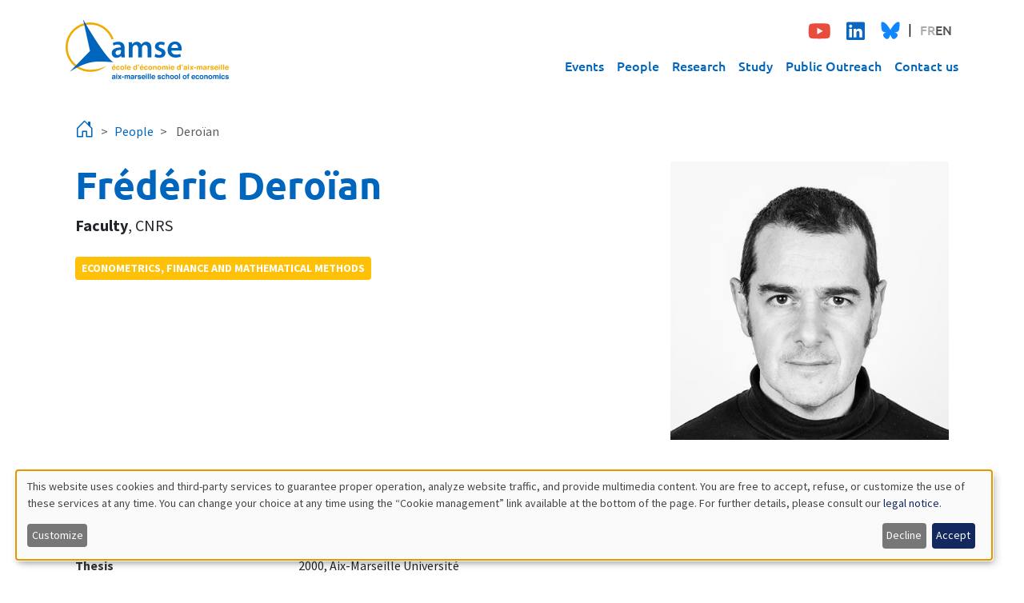

--- FILE ---
content_type: text/html; charset=UTF-8
request_url: https://www.amse-aixmarseille.fr/en/members/dero%C3%AFan?page=1
body_size: 160887
content:

<!DOCTYPE html>
<html  lang="en" dir="ltr">
  <head>
          
        <meta charset="utf-8" />
<script>var _paq = _paq || [];(function(){var u=(("https:" == document.location.protocol) ? "https://analytics.amse-aixmarseille.fr/" : "http://analytics.amse-aixmarseille.fr/");_paq.push(["setSiteId", "1"]);_paq.push(["setTrackerUrl", u+"matomo.php"]);_paq.push(["setDoNotTrack", 1]);_paq.push(["disableCookies"]);if (!window.matomo_search_results_active) {_paq.push(["trackPageView"]);}_paq.push(["setIgnoreClasses", ["no-tracking","colorbox"]]);_paq.push(["enableLinkTracking"]);var d=document,g=d.createElement("script"),s=d.getElementsByTagName("script")[0];g.type="text/javascript";g.defer=true;g.async=true;g.src=u+"matomo.js";s.parentNode.insertBefore(g,s);})();</script>
<meta name="Generator" content="Drupal 11 (https://www.drupal.org)" />
<meta name="MobileOptimized" content="width" />
<meta name="HandheldFriendly" content="true" />
<meta name="viewport" content="width=device-width, initial-scale=1.0" />
<link rel="icon" href="/sites/default/files/amse-favicon.png" type="image/png" />
<link rel="alternate" hreflang="fr" href="http://www.amse-aixmarseille.fr/fr/membres/deroian" />
<link rel="alternate" hreflang="en" href="http://www.amse-aixmarseille.fr/en/members/dero%C3%AFan" />
<link rel="canonical" href="http://www.amse-aixmarseille.fr/en/members/dero%C3%AFan" />
<link rel="shortlink" href="http://www.amse-aixmarseille.fr/en/user/668" />

    <title>Deroïan | AMSE | Aix-Marseille School of Economics</title>
    <link rel="stylesheet" media="all" href="/sites/default/files/css/css_cD5xG_Qkc5KeUlUsemVHtoRsFHmVf4ix0KvJHDeZIdM.css?delta=0&amp;language=en&amp;theme=amse&amp;include=[base64]" />
<link rel="stylesheet" media="all" href="/sites/default/files/css/css_rJy2nnGaU8ClFo_s6qp3xIlUZgm-Y1hyEA7HSdnGGcg.css?delta=1&amp;language=en&amp;theme=amse&amp;include=[base64]" />

    <script src="/libraries/klaro/dist/klaro-no-translations-no-css.js?t99x97" defer id="klaro-js"></script>

          
      </head>
  <body  data-component-id="amse:html" class="path-user language--en">
          
            <a href="#main-content" class="visually-hidden focusable">
      Skip to main content
    </a>

    
      <div class="dialog-off-canvas-main-canvas" data-off-canvas-main-canvas>
    
<div  data-component-id="amse:page" class="page">
			<nav  data-bs-theme="primary" class="navbar justify-content-between navbar-expand-lg justify-content-between"><div  class="container"><div  data-component-id="radix:block" class="block block-system block-system-branding-block block--amse-branding block--system-branding"><a href="/en" class="navbar-brand d-inline-flex align-items-center" ><div class="navbar-brand__logo d-none d-lg-block"><img src="/themes/custom/amse/amse_logo_couleur.svg" width="204px" alt="AMSE | Aix-Marseille School of Economics logo"></div><div class="navbar-brand__logo d-block d-lg-none"><img src="/themes/custom/amse/amse_logo_couleur.svg" width="204px" alt="AMSE | Aix-Marseille School of Economics logo"></div></a></div><button class="navbar-toggler d-lg-none" type="button" data-bs-toggle="offcanvas" data-bs-target="#offcanvasNavbar" aria-controls="offcanvasNavbar" aria-label="Toggle navigation"><span class="navbar-toggler-icon"></span></button><div class="offcanvas offcanvas-start d-lg-none" tabindex="-1" id="offcanvasNavbar" aria-labelledby="offcanvasNavbarLabel"><div class="offcanvas-header"><a href="/user/668" class="navbar-brand " ><div class="navbar-brand__logo d-none d-lg-block"><img src="/themes/custom/amse/amse_logo_couleur.svg" width="204px" alt="AMSE | Aix-Marseille School of Economics logo"></div><div class="navbar-brand__logo d-block d-lg-none"><img src="/themes/custom/amse/amse_logo_couleur.svg" width="204px" alt="AMSE | Aix-Marseille School of Economics logo"></div></a></div><div class="offcanvas-body"><div class="p-2 mb-4 mb-sm-0 d-flex justify-content-between align-items-center"><div  class="block--type-basic block block-block-content block-block-contente15ad792-63fe-41bd-90bc-a1412d97c16f block--basic block--amse-social" data-component-id="amse:block"><div class="block__content"><div  data-component-id="radix:field" class="field field--name-body field--type-text-with-summary field--label-hidden field--item"><ul class="social-networks"><li data-list-item-id="ec646e72e847731517d10d7f18c58b228"><a href="https://www.youtube.com/c/AMSEChannel" target="_blank"><svg class="youtube" height="1.5em" viewBox="0 0 564 480"><title>Youtube</title><path fill="currentColor" d="M549.655 124.083c-6.281-23.65-24.787-42.276-48.284-48.597C458.781 64 288 64 288 64S117.22 64 74.629 75.486c-23.497 6.322-42.003 24.947-48.284 48.597-11.412 42.867-11.412 132.305-11.412 132.305s0 89.438 11.412 132.305c6.281 23.65 24.787 41.5 48.284 47.821C117.22 448 288 448 288 448s170.78 0 213.371-11.486c23.497-6.321 42.003-24.171 48.284-47.821 11.412-42.867 11.412-132.305 11.412-132.305s0-89.438-11.412-132.305zm-317.51 213.508V175.185l142.739 81.205-142.739 81.201z" /></svg></a></li><li data-list-item-id="ee408548e0677ad5bd9b557e77dd0c4d9"><a href="https://www.linkedin.com/company/aix-marseille-school-economics" target="_blank"><svg class="linkedin" height="1.5em" viewBox="0 0 448 480"><title>Linkedin</title><path fill="currentColor" d="M416 32H31.9C14.3 32 0 46.5 0 64.3v383.4C0 465.5 14.3 480 31.9 480H416c17.6 0 32-14.5 32-32.3V64.3c0-17.8-14.4-32.3-32-32.3zM135.4 416H69V202.2h66.5V416zm-33.2-243c-21.3 0-38.5-17.3-38.5-38.5S80.9 96 102.2 96c21.2 0 38.5 17.3 38.5 38.5 0 21.3-17.2 38.5-38.5 38.5zm282.1 243h-66.4V312c0-24.8-.5-56.7-34.5-56.7-34.6 0-39.9 27-39.9 54.9V416h-66.4V202.2h63.7v29.2h.9c8.9-16.8 30.6-34.5 62.9-34.5 67.2 0 79.7 44.3 79.7 101.9V416z" /></svg></a></li><li data-list-item-id="e51f9f5abf829ad78114d99959493f971"><a href="https://bsky.app/profile/amse-aixmarseille.fr" target="_blank"><svg class="bluesky" height="1.4em" viewBox="0 0 600 550"><title>Bluesky</title><path d="m135.72 44.03c66.496 49.921 138.02 151.14 164.28 205.46 26.262-54.316 97.782-155.54 164.28-205.46 47.98-36.021 125.72-63.892 125.72 24.795 0 17.712-10.155 148.79-16.111 170.07-20.703 73.984-96.144 92.854-163.25 81.433 117.3 19.964 147.14 86.092 82.697 152.22-122.39 125.59-175.91-31.511-189.63-71.766-2.514-7.3797-3.6904-10.832-3.7077-7.8964-0.0174-2.9357-1.1937 0.51669-3.7077 7.8964-13.714 40.255-67.233 197.36-189.63 71.766-64.444-66.128-34.605-132.26 82.697-152.22-67.108 11.421-142.55-7.4491-163.25-81.433-5.9562-21.282-16.111-152.36-16.111-170.07 0-88.687 77.742-60.816 125.72-24.795z" fill="#1185fe" /></svg></a></li></ul></div></div></div><div  class="language-switcher-language-url block block-language block-language-blocklanguage-interface block--amse-languageswitcher" role="navigation" data-component-id="amse:block"><div class="block__content"><ul  class="links nav flex-wrap gap-2" data-component-id="amse:nav"><li data-drupal-language="fr" data-drupal-link-query="{&quot;page&quot;:&quot;1&quot;}" data-drupal-link-system-path="user/668" class="nav-item"><span><a href="/fr/membres/deroian?page=1" class="language-link" hreflang="fr" data-drupal-link-query="{&quot;page&quot;:&quot;1&quot;}" data-drupal-link-system-path="user/668">FR</a></span></li><li data-drupal-language="en" data-drupal-link-query="{&quot;page&quot;:&quot;1&quot;}" data-drupal-link-system-path="user/668" class="nav-item is-active" aria-current="page"><span><a href="/en/members/dero%C3%AFan?page=1" class="language-link is-active" hreflang="en" data-drupal-link-query="{&quot;page&quot;:&quot;1&quot;}" data-drupal-link-system-path="user/668" aria-current="page">EN</a></span></li></ul></div></div></div><div class=""><div  data-component-id="amse:block" class="block block-superfish block-superfishmain block--amse-navigationprincipale"><div class="block__content"><ul id="superfish-main" class="menu sf-menu sf-main sf-horizontal sf-style-none"><li id="main-menu-link-content03b91d62-764d-444c-969c-90c4a36bdb70" class="sf-depth-1 sf-no-children sf-first"><a href="/en/events" class="sf-depth-1">Events</a></li><li id="main-menu-link-content1580ae8a-ed0c-456b-9f36-de35e9cba887" class="sf-depth-1 sf-no-children"><a href="/en/members" class="sf-depth-1">People</a></li><li id="main-menu-link-content39c9ab69-ca31-4d56-ab4c-50450838d58c" class="sf-depth-1 menuparent"><a href="/en/research" class="sf-depth-1 menuparent">Research</a><ul><li id="main-views-viewviewsdepartementspage-1" class="sf-depth-2 sf-no-children sf-first"><a href="/en/research/research-departments" class="sf-depth-2">Research departments</a></li><li id="main-views-viewviewspublicationspage-1" class="sf-depth-2 sf-no-children"><a href="/en/research/publications" class="sf-depth-2">Publications</a></li><li id="main-views-viewviewspublicationspage-2" class="sf-depth-2 sf-no-children"><a href="/en/research/working-papers" class="sf-depth-2">Working papers</a></li><li id="main-menu-link-content89a41b39-037b-49b9-8e6f-b86258edfc79" class="sf-depth-2 sf-no-children"><a href="/en/research/newsletter" class="sf-depth-2">Newsletter</a></li><li id="main-menu-link-content3a6c8ab6-09e4-4f00-9fa0-a46b0c11d645" class="sf-depth-2 sf-no-children"><a href="/en/research/reports" class="sf-depth-2">Activity reports</a></li><li id="main-menu-link-content58ec1b53-4c78-4c6d-b15b-0898a46e5c90" class="sf-depth-2 sf-no-children sf-last"><a href="/en/research/grants" class="sf-depth-2">Grants</a></li></ul></li><li id="main-menu-link-content60dffefe-7896-48d4-ac07-2656d7ed9928" class="sf-depth-1 menuparent"><a href="/en/study" class="sf-depth-1 menuparent">Study</a><ul><li id="main-menu-link-content3cacebbb-a07a-4f0b-ac03-6a7c581e6734" class="sf-depth-2 sf-no-children sf-first"><a href="/en/study/amse-school" class="sf-depth-2">AMSE school</a></li><li id="main-menu-link-contentb4e0f3f0-4453-4cbb-bfa2-a2d422d16c53" class="sf-depth-2 sf-no-children"><a href="/en/study/magistere-economics-data-science-and-finance" class="sf-depth-2">Magistère Economics, Data Science, and Finance</a></li><li id="main-menu-link-contentfd76a452-dc61-41b3-948d-90966166f49f" class="sf-depth-2 sf-no-children"><a href="/en/study/master-programs-and-dual-degrees-offer" class="sf-depth-2">Master programs and dual degrees offer</a></li><li id="main-menu-link-content958b2d3f-2f49-4b68-9752-63358e253b7f" class="sf-depth-2 sf-no-children"><a href="/en/study/amse-international-fellowships" class="sf-depth-2">AMSE international fellowships</a></li><li id="main-menu-link-contente62e69f0-948f-4709-9303-e0c14b74066f" class="sf-depth-2 sf-no-children"><a href="/en/study/data-science-professionals" class="sf-depth-2">Data science for professionals</a></li><li id="main-menu-link-contentf570f9d6-45db-47fd-b1c4-b23b603eaf43" class="sf-depth-2 sf-no-children"><a href="/en/study/phd/phd-program" class="sf-depth-2">PhD program</a></li><li id="main-views-viewviewsamse-job-market-candidatespage-1" class="sf-depth-2 sf-no-children sf-last"><a href="/en/job-market" class="sf-depth-2">Job market candidates</a></li></ul></li><li id="main-menu-link-contentc67c2ae0-4df5-4fb4-bd51-1b4d623bc926" class="sf-depth-1 menuparent"><a href="/en/outreach" class="sf-depth-1 menuparent">Public Outreach</a><ul><li id="main-views-viewviewsamse-diffusionpage-2" class="sf-depth-2 sf-no-children sf-first"><a href="/en/outreach/dialogues-economiques" class="sf-depth-2">Dialogues économiques</a></li><li id="main-views-viewviewsamse-diffusionpage-6" class="sf-depth-2 sf-no-children"><a href="/en/outreach/sciences-echos" class="sf-depth-2">Sciences Echos</a></li><li id="main-views-viewviewsamse-diffusionpage-3" class="sf-depth-2 sf-no-children"><a href="/en/outreach/press" class="sf-depth-2">Press and expertise</a></li><li id="main-views-viewviewsamse-diffusionpage-5" class="sf-depth-2 sf-no-children sf-last"><a href="/en/outreach/public-events" class="sf-depth-2">Public events</a></li></ul></li><li id="main-menu-link-contentc72a71a4-731a-4608-841b-4661553a583c" class="sf-depth-1 sf-no-children"><a href="/en/contacts" class="sf-depth-1">Contact us</a></li></ul></div></div></div></div></div><div class="collapse navbar-collapse d-none d-lg-block"><div class="navbar-collapse d-flex flex-column align-items-end"><div class="p-2 mb-4 mb-sm-0 d-flex justify-content-between align-items-center"><div  class="block--type-basic block block-block-content block-block-contente15ad792-63fe-41bd-90bc-a1412d97c16f block--basic block--amse-social" data-component-id="amse:block"><div class="block__content"><div  data-component-id="radix:field" class="field field--name-body field--type-text-with-summary field--label-hidden field--item"><ul class="social-networks"><li data-list-item-id="ec646e72e847731517d10d7f18c58b228"><a href="https://www.youtube.com/c/AMSEChannel" target="_blank"><svg class="youtube" height="1.5em" viewBox="0 0 564 480"><title>Youtube</title><path fill="currentColor" d="M549.655 124.083c-6.281-23.65-24.787-42.276-48.284-48.597C458.781 64 288 64 288 64S117.22 64 74.629 75.486c-23.497 6.322-42.003 24.947-48.284 48.597-11.412 42.867-11.412 132.305-11.412 132.305s0 89.438 11.412 132.305c6.281 23.65 24.787 41.5 48.284 47.821C117.22 448 288 448 288 448s170.78 0 213.371-11.486c23.497-6.321 42.003-24.171 48.284-47.821 11.412-42.867 11.412-132.305 11.412-132.305s0-89.438-11.412-132.305zm-317.51 213.508V175.185l142.739 81.205-142.739 81.201z" /></svg></a></li><li data-list-item-id="ee408548e0677ad5bd9b557e77dd0c4d9"><a href="https://www.linkedin.com/company/aix-marseille-school-economics" target="_blank"><svg class="linkedin" height="1.5em" viewBox="0 0 448 480"><title>Linkedin</title><path fill="currentColor" d="M416 32H31.9C14.3 32 0 46.5 0 64.3v383.4C0 465.5 14.3 480 31.9 480H416c17.6 0 32-14.5 32-32.3V64.3c0-17.8-14.4-32.3-32-32.3zM135.4 416H69V202.2h66.5V416zm-33.2-243c-21.3 0-38.5-17.3-38.5-38.5S80.9 96 102.2 96c21.2 0 38.5 17.3 38.5 38.5 0 21.3-17.2 38.5-38.5 38.5zm282.1 243h-66.4V312c0-24.8-.5-56.7-34.5-56.7-34.6 0-39.9 27-39.9 54.9V416h-66.4V202.2h63.7v29.2h.9c8.9-16.8 30.6-34.5 62.9-34.5 67.2 0 79.7 44.3 79.7 101.9V416z" /></svg></a></li><li data-list-item-id="e51f9f5abf829ad78114d99959493f971"><a href="https://bsky.app/profile/amse-aixmarseille.fr" target="_blank"><svg class="bluesky" height="1.4em" viewBox="0 0 600 550"><title>Bluesky</title><path d="m135.72 44.03c66.496 49.921 138.02 151.14 164.28 205.46 26.262-54.316 97.782-155.54 164.28-205.46 47.98-36.021 125.72-63.892 125.72 24.795 0 17.712-10.155 148.79-16.111 170.07-20.703 73.984-96.144 92.854-163.25 81.433 117.3 19.964 147.14 86.092 82.697 152.22-122.39 125.59-175.91-31.511-189.63-71.766-2.514-7.3797-3.6904-10.832-3.7077-7.8964-0.0174-2.9357-1.1937 0.51669-3.7077 7.8964-13.714 40.255-67.233 197.36-189.63 71.766-64.444-66.128-34.605-132.26 82.697-152.22-67.108 11.421-142.55-7.4491-163.25-81.433-5.9562-21.282-16.111-152.36-16.111-170.07 0-88.687 77.742-60.816 125.72-24.795z" fill="#1185fe" /></svg></a></li></ul></div></div></div><div  class="language-switcher-language-url block block-language block-language-blocklanguage-interface block--amse-languageswitcher" role="navigation" data-component-id="amse:block"><div class="block__content"><ul  class="links nav flex-wrap gap-2" data-component-id="amse:nav"><li data-drupal-language="fr" data-drupal-link-query="{&quot;page&quot;:&quot;1&quot;}" data-drupal-link-system-path="user/668" class="nav-item"><span><a href="/fr/membres/deroian?page=1" class="language-link" hreflang="fr" data-drupal-link-query="{&quot;page&quot;:&quot;1&quot;}" data-drupal-link-system-path="user/668">FR</a></span></li><li data-drupal-language="en" data-drupal-link-query="{&quot;page&quot;:&quot;1&quot;}" data-drupal-link-system-path="user/668" class="nav-item is-active" aria-current="page"><span><a href="/en/members/dero%C3%AFan?page=1" class="language-link is-active" hreflang="en" data-drupal-link-query="{&quot;page&quot;:&quot;1&quot;}" data-drupal-link-system-path="user/668" aria-current="page">EN</a></span></li></ul></div></div></div><div class=""><div  data-component-id="amse:block" class="block block-superfish block-superfishmain block--amse-navigationprincipale"><div class="block__content"><ul id="superfish-main" class="menu sf-menu sf-main sf-horizontal sf-style-none"><li id="main-menu-link-content03b91d62-764d-444c-969c-90c4a36bdb70" class="sf-depth-1 sf-no-children sf-first"><a href="/en/events" class="sf-depth-1">Events</a></li><li id="main-menu-link-content1580ae8a-ed0c-456b-9f36-de35e9cba887" class="sf-depth-1 sf-no-children"><a href="/en/members" class="sf-depth-1">People</a></li><li id="main-menu-link-content39c9ab69-ca31-4d56-ab4c-50450838d58c" class="sf-depth-1 menuparent"><a href="/en/research" class="sf-depth-1 menuparent">Research</a><ul><li id="main-views-viewviewsdepartementspage-1" class="sf-depth-2 sf-no-children sf-first"><a href="/en/research/research-departments" class="sf-depth-2">Research departments</a></li><li id="main-views-viewviewspublicationspage-1" class="sf-depth-2 sf-no-children"><a href="/en/research/publications" class="sf-depth-2">Publications</a></li><li id="main-views-viewviewspublicationspage-2" class="sf-depth-2 sf-no-children"><a href="/en/research/working-papers" class="sf-depth-2">Working papers</a></li><li id="main-menu-link-content89a41b39-037b-49b9-8e6f-b86258edfc79" class="sf-depth-2 sf-no-children"><a href="/en/research/newsletter" class="sf-depth-2">Newsletter</a></li><li id="main-menu-link-content3a6c8ab6-09e4-4f00-9fa0-a46b0c11d645" class="sf-depth-2 sf-no-children"><a href="/en/research/reports" class="sf-depth-2">Activity reports</a></li><li id="main-menu-link-content58ec1b53-4c78-4c6d-b15b-0898a46e5c90" class="sf-depth-2 sf-no-children sf-last"><a href="/en/research/grants" class="sf-depth-2">Grants</a></li></ul></li><li id="main-menu-link-content60dffefe-7896-48d4-ac07-2656d7ed9928" class="sf-depth-1 menuparent"><a href="/en/study" class="sf-depth-1 menuparent">Study</a><ul><li id="main-menu-link-content3cacebbb-a07a-4f0b-ac03-6a7c581e6734" class="sf-depth-2 sf-no-children sf-first"><a href="/en/study/amse-school" class="sf-depth-2">AMSE school</a></li><li id="main-menu-link-contentb4e0f3f0-4453-4cbb-bfa2-a2d422d16c53" class="sf-depth-2 sf-no-children"><a href="/en/study/magistere-economics-data-science-and-finance" class="sf-depth-2">Magistère Economics, Data Science, and Finance</a></li><li id="main-menu-link-contentfd76a452-dc61-41b3-948d-90966166f49f" class="sf-depth-2 sf-no-children"><a href="/en/study/master-programs-and-dual-degrees-offer" class="sf-depth-2">Master programs and dual degrees offer</a></li><li id="main-menu-link-content958b2d3f-2f49-4b68-9752-63358e253b7f" class="sf-depth-2 sf-no-children"><a href="/en/study/amse-international-fellowships" class="sf-depth-2">AMSE international fellowships</a></li><li id="main-menu-link-contente62e69f0-948f-4709-9303-e0c14b74066f" class="sf-depth-2 sf-no-children"><a href="/en/study/data-science-professionals" class="sf-depth-2">Data science for professionals</a></li><li id="main-menu-link-contentf570f9d6-45db-47fd-b1c4-b23b603eaf43" class="sf-depth-2 sf-no-children"><a href="/en/study/phd/phd-program" class="sf-depth-2">PhD program</a></li><li id="main-views-viewviewsamse-job-market-candidatespage-1" class="sf-depth-2 sf-no-children sf-last"><a href="/en/job-market" class="sf-depth-2">Job market candidates</a></li></ul></li><li id="main-menu-link-contentc67c2ae0-4df5-4fb4-bd51-1b4d623bc926" class="sf-depth-1 menuparent"><a href="/en/outreach" class="sf-depth-1 menuparent">Public Outreach</a><ul><li id="main-views-viewviewsamse-diffusionpage-2" class="sf-depth-2 sf-no-children sf-first"><a href="/en/outreach/dialogues-economiques" class="sf-depth-2">Dialogues économiques</a></li><li id="main-views-viewviewsamse-diffusionpage-6" class="sf-depth-2 sf-no-children"><a href="/en/outreach/sciences-echos" class="sf-depth-2">Sciences Echos</a></li><li id="main-views-viewviewsamse-diffusionpage-3" class="sf-depth-2 sf-no-children"><a href="/en/outreach/press" class="sf-depth-2">Press and expertise</a></li><li id="main-views-viewviewsamse-diffusionpage-5" class="sf-depth-2 sf-no-children sf-last"><a href="/en/outreach/public-events" class="sf-depth-2">Public events</a></li></ul></li><li id="main-menu-link-contentc72a71a4-731a-4608-841b-4661553a583c" class="sf-depth-1 sf-no-children"><a href="/en/contacts" class="sf-depth-1">Contact us</a></li></ul></div></div></div></div></div></div></nav>	
      

  
  
<main class="py-3">
			<header class="page__header">
			<div  class="container mb-3">
									      <div  data-component-id="amse:block" class="block block-system block-system-breadcrumb-block block--amse-breadcrumbs"><div class="block__content"><nav aria-label="breadcrumb"><div  data-component-id="amse:breadcrumb" class="breadcrumb"><div class="breadcrumb-item d-inline align-items-center "><a href="/en" class="d-inline align-items-center"><i class="bi bi-house-door fs-4"></i></a></div><div class="breadcrumb-item d-inline align-items-center "><a href="/en/members">People</a></div><div class="breadcrumb-item active d-inline align-items-center" aria-current="page">
          Deroïan
        </div></div></nav></div></div><div data-drupal-messages-fallback class="hidden"></div>
<div  data-component-id="amse:block" class="block block-core block-page-title-block block--amse-page-title"><div class="block__content"></div></div>
  
							</div>
		</header>
	
	    <div class="page__content" id="main-content">
      <div  class="container">
                        


<div  data-component-id="radix:block" class="block block-system block-system-main-block block--amse-content block--system-main">

  
          

            <div class="block__content">
        
<article data-component-id="radix:user" class="user user--full">
  


            <div  data-component-id="radix:field" class="field field--name-member-profiles field--type-entity-reference field--label-hidden field--item">

					  
	
						  
	
						  
	
						  
	
						  
	
						  
	
						  
	
						  
	
						  
	
						  
	
						  
	
						  
				
						  
	
						  
	
						  
	
						  
	
						  
	
						  
	
	
	


<div class="profile-page">
	<div class="profile-page-header d-flex flex-wrap">

		<div class="container">
			<div class="row">
				<div class="col-sm-8">
					<h1>


            <div  data-component-id="radix:field" class="field field--name-field-pr-full-name field--type-string field--label-hidden field--item">Frédéric Deroïan</div>
      </h1>
											<div class="fs-5 d-flex flex-wrap">

																					
														
														
																																																		
																																									
																														
																																									
																																																								<span class="fw-bold">Faculty</span>
							

																						,&nbsp;<span>


            CNRS</span>
							
														
																												
														
							
																													

						</div>
					
																<br/>
						
<div class="tags ">
					
        
                                

    <span class="tag department-tag">
              <span>Econometrics, Finance and mathematical methods</span>
          </span>
			</div>
					
				</div>

				<div
					class="profile-picture-wrapper col-sm-4">
																<div class="profile-picture">


            <div  data-component-id="radix:field" class="field field--name-field-pr-profile-picture field--type-image field--label-hidden field--item">  



<img loading="lazy" src="/sites/default/files/styles/profile_466/public/profiles/pictures/Dero%C3%AFan_20260112.jpg?itok=-Q6xVG4a" width="466" height="466" alt="Deroïan" data-component-id="radix:image" class="img-fluid">


</div>
      </div>
									</div>
			</div>
		</div>
	</div>


	<dl
		class="profile-details container">

																																											
					
  <div class="profile-details-item row">
    <dt class="col-xs-12 col-md-3">Status</dt>
    <dd class="col-xs-12 col-md-9 mb-0">Research professor</dd>
  </div>

		

						
				
										
													
						
								
							
  <div class="profile-details-item row">
    <dt class="col-xs-12 col-md-3">Research domain(s)</dt>
    <dd class="col-xs-12 col-md-9 mb-0">Game theory and social networks</dd>
  </div>

		
							
																
						
  <div class="profile-details-item row">
    <dt class="col-xs-12 col-md-3">Thesis</dt>
    <dd class="col-xs-12 col-md-9 mb-0">2000, Aix-Marseille Université</dd>
  </div>

		

				
				
							
									
						
				
		
				
				
				

				

				

						

						
										
					
													
													
						
  <div class="profile-details-item row">
    <dt class="col-xs-12 col-md-3">Contact</dt>
    <dd class="col-xs-12 col-md-9 mb-0"><a href="mailto:frederic.deroian@univ-amu.fr">frederic.deroian[at]univ-amu.fr</a>


            <div  data-component-id="radix:field" class="field field--name-field-pr-phone field--type-telephone field--label-hidden field--item"><a href="tel:%2B33%280%29413552543">+33(0)4 13 55 25 43</a></div>
      </dd>
  </div>

		

													
													
						
  <div class="profile-details-item row">
    <dt class="col-xs-12 col-md-3">Address</dt>
    <dd class="col-xs-12 col-md-9 mb-0"><p>AMU -&nbsp;AMSE<br>5-9 Boulevard Maurice Bourdet, CS 50498<br>​13205 Marseille Cedex 1</p></dd>
  </div>

		

							
  <div class="profile-details-item row">
    <dt class="col-xs-12 col-md-3">Website</dt>
    <dd class="col-xs-12 col-md-9 mb-0">


            <div  data-component-id="radix:field" class="field field--name-field-pr-website field--type-link field--label-hidden field--item"><a href="https://sites.google.com/view/fredericderoian/" target="_blank">https://sites.google.com/view/fredericderoian/</a></div>
      </dd>
  </div>

		
	</dl>




      

  <div class="profile-publications mt-5">
    <ul class="nav nav-tabs" id="pubwp-2096657465-tabs" role="tablist">
              <li class="nav-item" role="presentation">
          <button
            class="nav-link tab-profile active"
            id="pubwp-2096657465-pub-tab"
            data-bs-toggle="tab"
            data-bs-target="#pubwp-2096657465-pub"
            type="button"
            role="tab"
            aria-controls="pubwp-2096657465-pub"
            aria-selected="true">
            Publications
          </button>
        </li>
      
              <li class="nav-item" role="presentation">
          <button
            class="nav-link tab-profile "
            id="pubwp-2096657465-wp-tab"
            data-bs-toggle="tab"
            data-bs-target="#pubwp-2096657465-wp"
            type="button"
            role="tab"
            aria-controls="pubwp-2096657465-wp"
            aria-selected="false">
            Working papers
          </button>
        </li>
      
          </ul>

    <div class="tab-content" id="pubwp-2096657465-content">
              <div
          class="tab-pane fade show active"
          id="pubwp-2096657465-pub"
          role="tabpanel"
          aria-labelledby="pubwp-2096657465-pub-tab"
          tabindex="0">
          <div class="views-element-container">












<div  data-component-id="radix:views-view" class="view view-publications view-id-publications view-display-id-block_1 js-view-dom-id-1f6d7993098a4ae832098e635b3f872d95a48a2243feb3b364e6c457941d0ee2">
      
                  

              
              
              
                  <div  class="view-content">
          
	






					
													
									
									
																																							
						
						
															
																																																														
																																								
																																																																							
									
																																																																																																														
			
																			

																																																
																			
															
			
			<article
	class="wp-item border rounded mb-3">

		
		<div class="wp-header p-3 shadow-sm border-bottom" data-bs-toggle="collapse" data-bs-target="#wp-496" aria-expanded="false" aria-controls="wp-496">

		<div class="wp-left">
			<div class="wp-titlebar">
				<span class="badge text-bg-secondary badge-flow">Article de revue</span>
				<h5 class="wp-title mb-0">Formal insurance and altruism networks</h5>
			</div>

							<small class="text-muted mt-1">																																																																																																																																																																			Tizié Bene, Yann Bramoullé, Frédéric Deroïan, 																																Journal of Development Economics, Vol. 171, pp. 103335, 10/2024</small>
								</div>

					<div class="wp-right">
				<i class="bi bi-chevron-down toggle-icon" id="icon-496"></i>
			</div>
			</div>

			<div id="wp-496" class="collapse">
			<div class="wp-body p-3">

				
																	<div class="wp-field">
						<strong class="wp-label">Abstract</strong>
						<span class="wp-content text-justify">We study how altruism networks affect the demand for formal insurance. Agents with CARA utilities are connected through a network of altruistic relationships. Incomes are subject to a common shock and to a large individual shock, generating heterogeneous damages. Agents can buy formal insurance to cover the common shock, up to a coverage cap. We find that ex-post altruistic transfers induce interdependence in ex-ante formal insurance decisions. We characterize the Nash equilibria of the insurance game and show that agents act as if they are trying to maximize the expected utility of a representative agent with average damages. Altruism thus tends to increase demand of low-damage agents and to decrease demand of high-damage agents. Its aggregate impact depends on the interplay between demand homogenization, the zero lower bound and the coverage cap. We find that aggregate demand is higher with altruism than without altruism at low prices and lower at high prices. Nash equilibria are constrained Pareto efficient.</span>
					</div>
				
									<div class="wp-field">
						<strong class="wp-label">Keywords</strong>
						<span class="wp-content">Altruism networks, Informal transfers, Formal insurance</span>
					</div>
				
												
									<div
						class="wp-actions mt-2">

																			<a href="https://doi.org/10.1016/j.jdeveco.2024.103335" target="_blank" rel="noopener" class="btn btn-primary">
								Publication
							</a>
						
												
																			<a href="https://hal.science/hal-04717990v1" target="_blank" rel="noopener" class="btn btn-outline-secondary">
								HAL
							</a>
						
																			<a href="https://scholar.google.com/scholar?q=10.1016%2Fj.jdeveco.2024.103335" target="_blank" rel="noopener" class="btn btn-outline-secondary">
								Google Scholar
							</a>
											</div>
				

			</div>
		</div>
	</article>

							
													
									
									
																																							
						
						
															
																																																														
																																								
																																																																							
									
																																																																																																														
			
																			

																																																
																			
															
			
			<article
	class="wp-item border rounded mb-3">

		
		<div class="wp-header p-3 shadow-sm border-bottom" data-bs-toggle="collapse" data-bs-target="#wp-615" aria-expanded="false" aria-controls="wp-615">

		<div class="wp-left">
			<div class="wp-titlebar">
				<span class="badge text-bg-secondary badge-flow">Article de revue</span>
				<h5 class="wp-title mb-0">Targeting in networks under costly agreements</h5>
			</div>

							<small class="text-muted mt-1">																																																																																																																																																																			Mohamed Belhaj, Frédéric Deroïan, Shahir Safi, 																																Games and Economic Behavior, Vol. 140, pp. 154-172, 03/2023</small>
								</div>

					<div class="wp-right">
				<i class="bi bi-chevron-down toggle-icon" id="icon-615"></i>
			</div>
			</div>

			<div id="wp-615" class="collapse">
			<div class="wp-body p-3">

				
																	<div class="wp-field">
						<strong class="wp-label">Abstract</strong>
						<span class="wp-content text-justify">We consider agents organized in an undirected network of local complementarities. A principal with a fixed budget offers costly bilateral contracts in order to increase the sum of agents&#039; effort. We study contracts rewarding effort exceeding the effort made in the absence of the principal. First, targeting a subgroup of the whole society becomes optimal under substantial contracting costs, which significantly increases the computational complexity of the principal&#039;s problem. In particular, under sufficiently low intensity of complementarities, a correspondence is established between optimal targeting and an NP-hard problem. Second, for any intensities of complementarities, the optimal unit returns offered to all targeted agents are positive for all contracting costs and in general heterogeneous, even though networks are undirected. Yet, heterogeneity never leads to negative returns, which implies that, with these linear payment schemes, coordination is never an issue for the principal.</span>
					</div>
				
									<div class="wp-field">
						<strong class="wp-label">Keywords</strong>
						<span class="wp-content">Networked synergies, Optimal targeting, Linear scheme</span>
					</div>
				
												
									<div
						class="wp-actions mt-2">

																			<a href="https://doi.org/10.1016/j.geb.2023.03.003" target="_blank" rel="noopener" class="btn btn-primary">
								Publication
							</a>
						
												
																			<a href="https://amu.hal.science/hal-04090079v1" target="_blank" rel="noopener" class="btn btn-outline-secondary">
								HAL
							</a>
						
																			<a href="https://scholar.google.com/scholar?q=10.1016%2Fj.geb.2023.03.003" target="_blank" rel="noopener" class="btn btn-outline-secondary">
								Google Scholar
							</a>
											</div>
				

			</div>
		</div>
	</article>

							
													
									
									
																																							
						
						
															
																																																														
																																								
																																																																							
									
																																																																																																																																																																																									
			
																			

																																																
																			
															
			
			<article
	class="wp-item border rounded mb-3">

		
		<div class="wp-header p-3 shadow-sm border-bottom" data-bs-toggle="collapse" data-bs-target="#wp-833" aria-expanded="false" aria-controls="wp-833">

		<div class="wp-left">
			<div class="wp-titlebar">
				<span class="badge text-bg-secondary badge-flow">Article de revue</span>
				<h5 class="wp-title mb-0">The value of network information: Assortative mixing makes the difference</h5>
			</div>

							<small class="text-muted mt-1">																																																																																																																	Mohamed Belhaj, Frédéric Deroïan, 																																Games and Economic Behavior, Vol. 126, pp. 428-442, 02/2021</small>
								</div>

					<div class="wp-right">
				<i class="bi bi-chevron-down toggle-icon" id="icon-833"></i>
			</div>
			</div>

			<div id="wp-833" class="collapse">
			<div class="wp-body p-3">

				
																	<div class="wp-field">
						<strong class="wp-label">Abstract</strong>
						<span class="wp-content text-justify">A monopoly sells a network good to a large population of consumers. We explore how the monopoly&#039;s profit and the consumer surplus vary with the arrival of public information about the network structure. The analysis reveals that, under homogeneous preferences for the good, degree assortativity ensures that information arrival increases both profit and consumer surplus. In contrast, heterogeneous preferences for the good can create a tension between consumer surplus and profit.</span>
					</div>
				
									<div class="wp-field">
						<strong class="wp-label">Keywords</strong>
						<span class="wp-content">Monopoly, Network effects, Network information, Bonacich centrality, Degree assortativity, Assortative mixing</span>
					</div>
				
												
									<div
						class="wp-actions mt-2">

																			<a href="https://doi.org/10.1016/j.geb.2020.12.008" target="_blank" rel="noopener" class="btn btn-primary">
								Publication
							</a>
						
												
																			<a href="https://amu.hal.science/hal-03160602v1" target="_blank" rel="noopener" class="btn btn-outline-secondary">
								HAL
							</a>
						
																			<a href="https://scholar.google.com/scholar?q=10.1016%2Fj.geb.2020.12.008" target="_blank" rel="noopener" class="btn btn-outline-secondary">
								Google Scholar
							</a>
											</div>
				

			</div>
		</div>
	</article>

							
													
									
									
																																							
						
						
															
																																																														
																																								
																																																																							
									
																																																																																																																																							
			
																			

																																																
																			
															
			
			<article
	class="wp-item border rounded mb-3">

		
		<div class="wp-header p-3 shadow-sm border-bottom" data-bs-toggle="collapse" data-bs-target="#wp-951" aria-expanded="false" aria-controls="wp-951">

		<div class="wp-left">
			<div class="wp-titlebar">
				<span class="badge text-bg-secondary badge-flow">Article de revue</span>
				<h5 class="wp-title mb-0">Group targeting under networked synergies</h5>
			</div>

							<small class="text-muted mt-1">																																																																																																																	Mohamed Belhaj, Frédéric Deroïan, 																																Games and Economic Behavior, Vol. 118, pp. 29-46, 11/2019</small>
								</div>

					<div class="wp-right">
				<i class="bi bi-chevron-down toggle-icon" id="icon-951"></i>
			</div>
			</div>

			<div id="wp-951" class="collapse">
			<div class="wp-body p-3">

				
																	<div class="wp-field">
						<strong class="wp-label">Abstract</strong>
						<span class="wp-content text-justify">A principal targets agents organized in a network of local complementarities, in order to increase the sum of agents&#039; effort. We consider bilateral public contracts à la Segal (1999). The paper shows that the synergies between contracting and non-contracting agents deeply impact optimal contracts: they can lead the principal to contract with a subset of the agents, and to refrain from contracting with central agents.</span>
					</div>
				
									<div class="wp-field">
						<strong class="wp-label">Keywords</strong>
						<span class="wp-content">Network, Synergies, Aggregate effort, Optimal group targeting</span>
					</div>
				
												
									<div
						class="wp-actions mt-2">

																			<a href="https://doi.org/10.1016/j.geb.2019.08.003" target="_blank" rel="noopener" class="btn btn-primary">
								Publication
							</a>
						
												
																			<a href="https://amu.hal.science/hal-02452272v1" target="_blank" rel="noopener" class="btn btn-outline-secondary">
								HAL
							</a>
						
																			<a href="https://scholar.google.com/scholar?q=10.1016%2Fj.geb.2019.08.003" target="_blank" rel="noopener" class="btn btn-outline-secondary">
								Google Scholar
							</a>
											</div>
				

			</div>
		</div>
	</article>

							
													
									
									
																																							
						
						
															
																																																														
																																								
																																																																							
									
																																																	
			
																			

																																																
																			
															
			
			<article
	class="wp-item border rounded mb-3">

		
		<div class="wp-header p-3 shadow-sm border-bottom" data-bs-toggle="collapse" data-bs-target="#wp-1040" aria-expanded="false" aria-controls="wp-1040">

		<div class="wp-left">
			<div class="wp-titlebar">
				<span class="badge text-bg-secondary badge-flow">Article de revue</span>
				<h5 class="wp-title mb-0">Targeting the key player: An incentive-based approach</h5>
			</div>

							<small class="text-muted mt-1">																																																																																																																	Mohamed Belhaj, Frédéric Deroïan, 																																Journal of Mathematical Economics, Vol. 79, pp. 57-64, 12/2018</small>
								</div>

					<div class="wp-right">
				<i class="bi bi-chevron-down toggle-icon" id="icon-1040"></i>
			</div>
			</div>

			<div id="wp-1040" class="collapse">
			<div class="wp-body p-3">

				
																	<div class="wp-field">
						<strong class="wp-label">Abstract</strong>
						<span class="wp-content text-justify">We consider a network game with local complementarities. A policymaker, aiming at minimizing or maximizing aggregate effort, contracts with a single agent on the network to trade effort change against transfer. The policymaker has to find the best agent and the optimal contract to offer. Our study shows that for all utilities with linear best-responses, it only takes two statistics about the position of each agent on the network to identify the key player: the Bonacich centrality and the self-loop centrality. We also characterize key players under linear quadratic utilities for various contractual arrangements.</span>
					</div>
				
				
												
									<div
						class="wp-actions mt-2">

																			<a href="https://doi.org/10.1016/j.jmateco.2018.10.001" target="_blank" rel="noopener" class="btn btn-primary">
								Publication
							</a>
						
												
																			<a href="https://amu.hal.science/hal-01981885v1" target="_blank" rel="noopener" class="btn btn-outline-secondary">
								HAL
							</a>
						
																			<a href="https://scholar.google.com/scholar?q=10.1016%2Fj.jmateco.2018.10.001" target="_blank" rel="noopener" class="btn btn-outline-secondary">
								Google Scholar
							</a>
											</div>
				

			</div>
		</div>
	</article>

							
													
									
									
																																							
						
						
															
																																																														
																																								
																																																																														
									
																																																																																																														
			
																			

																																																
																			
															
			
			<article
	class="wp-item border rounded mb-3">

		
		<div class="wp-header p-3 shadow-sm border-bottom" data-bs-toggle="collapse" data-bs-target="#wp-1354" aria-expanded="false" aria-controls="wp-1354">

		<div class="wp-left">
			<div class="wp-titlebar">
				<span class="badge text-bg-secondary badge-flow">Article de revue</span>
				<h5 class="wp-title mb-0">Efficient networks in games with local complementarities</h5>
			</div>

							<small class="text-muted mt-1">																																																																																																																																																																			Mohamed Belhaj, Sebastian Bervoets, Frédéric Deroïan, 																																Theoretical Economics, Vol. 11, No. 1, pp. 357--380, 01/2016</small>
								</div>

					<div class="wp-right">
				<i class="bi bi-chevron-down toggle-icon" id="icon-1354"></i>
			</div>
			</div>

			<div id="wp-1354" class="collapse">
			<div class="wp-body p-3">

				
																	<div class="wp-field">
						<strong class="wp-label">Abstract</strong>
						<span class="wp-content text-justify">We address the problem of a planner looking for the efficient network when agents play a network game with local complementarities and links are costly. We show that for general network cost functions, efficient networks belong to the class of Nested-Split Graphs. Next, we refine our results and find that, depending on the specification of the network cost function, complete networks, core-periphery networks, dominant group architectures, quasi-star and quasi-complete networks can be efficient.</span>
					</div>
				
									<div class="wp-field">
						<strong class="wp-label">Keywords</strong>
						<span class="wp-content">Strategic complementarity, Network games, Nested split graphs</span>
					</div>
				
												
									<div
						class="wp-actions mt-2">

																			<a href="https://doi.org/10.3982/TE1742" target="_blank" rel="noopener" class="btn btn-primary">
								Publication
							</a>
						
												
																			<a href="https://amu.hal.science/hal-01446213v1" target="_blank" rel="noopener" class="btn btn-outline-secondary">
								HAL
							</a>
						
																			<a href="https://scholar.google.com/scholar?q=10.3982%2FTE1742" target="_blank" rel="noopener" class="btn btn-outline-secondary">
								Google Scholar
							</a>
											</div>
				

			</div>
		</div>
	</article>

							
													
									
									
																																							
						
						
															
																																																														
																																								
																																																																														
									
																																																												
			
																			

																																																
																			
															
			
			<article
	class="wp-item border rounded mb-3">

		
		<div class="wp-header p-3 shadow-sm border-bottom" data-bs-toggle="collapse" data-bs-target="#wp-1507" aria-expanded="false" aria-controls="wp-1507">

		<div class="wp-left">
			<div class="wp-titlebar">
				<span class="badge text-bg-secondary badge-flow">Article de revue</span>
				<h5 class="wp-title mb-0">Competing Activities in Social Networks</h5>
			</div>

							<small class="text-muted mt-1">																																																																																																																	Mohamed Moez Belhaj, Frédéric Deroïan, 																																The B.E. journal of economic analysis &amp;amp; policy, Vol. 14, No. 4, pp. 36, 01/2014</small>
								</div>

					<div class="wp-right">
				<i class="bi bi-chevron-down toggle-icon" id="icon-1507"></i>
			</div>
			</div>

			<div id="wp-1507" class="collapse">
			<div class="wp-body p-3">

				
																	<div class="wp-field">
						<strong class="wp-label">Abstract</strong>
						<span class="wp-content text-justify">We consider a society in which each agent has one unit of a resource to allocate between two activities. Agents are organized in a social network, and each activity generates complementarities between neighbors. We find multiplicity of equilibrium for high intensity of interaction, and we characterize equilibria in terms of specialization and polarization. Overall, results reveal the crucial role played by network geometry. The results also suggest that the structure of the social network should be taken into account for the design of a public policy in favor of a specific activity.</span>
					</div>
				
									<div class="wp-field">
						<strong class="wp-label">Keywords</strong>
						<span class="wp-content">Economie quantitative</span>
					</div>
				
												
									<div
						class="wp-actions mt-2">

																			<a href="https://doi.org/10.1515/bejeap-2013-0121" target="_blank" rel="noopener" class="btn btn-primary">
								Publication
							</a>
						
												
																			<a href="https://amu.hal.science/hal-01463098v1" target="_blank" rel="noopener" class="btn btn-outline-secondary">
								HAL
							</a>
						
																			<a href="https://scholar.google.com/scholar?q=10.1515%2Fbejeap-2013-0121" target="_blank" rel="noopener" class="btn btn-outline-secondary">
								Google Scholar
							</a>
											</div>
				

			</div>
		</div>
	</article>

							
													
									
									
																																							
						
						
															
																																																														
																																								
																																																																														
									
																																																																																																																																																																
			
																			

																																																
																			
															
			
			<article
	class="wp-item border rounded mb-3">

		
		<div class="wp-header p-3 shadow-sm border-bottom" data-bs-toggle="collapse" data-bs-target="#wp-1568" aria-expanded="false" aria-controls="wp-1568">

		<div class="wp-left">
			<div class="wp-titlebar">
				<span class="badge text-bg-secondary badge-flow">Article de revue</span>
				<h5 class="wp-title mb-0">Network games under strategic complementarities</h5>
			</div>

							<small class="text-muted mt-1">																																																																																																																																																																			Mohamed Moez Belhaj, Yann Bramoullé, Frédéric Deroïan, 																																Games and Economic Behavior, Vol. 88, No. C, pp. 310--319, 01/2014</small>
								</div>

					<div class="wp-right">
				<i class="bi bi-chevron-down toggle-icon" id="icon-1568"></i>
			</div>
			</div>

			<div id="wp-1568" class="collapse">
			<div class="wp-body p-3">

				
																	<div class="wp-field">
						<strong class="wp-label">Abstract</strong>
						<span class="wp-content text-justify">We study network games under strategic complementarities. Agents are embedded in a fixed network. They choose a positive, continuous action and interact with their network neighbors. Interactions are positive and actions are bounded from above. We first derive new sufficient conditions for uniqueness, covering all concave as well as some non-concave best responses. We then study the relationship between position and action and identify situations where a more central agent always plays a higher action in equilibrium. We finally analyze comparative statics. We show that a shock may not propagate throughout the entire network and uncover a general pattern of decreasing interdependence.</span>
					</div>
				
									<div class="wp-field">
						<strong class="wp-label">Keywords</strong>
						<span class="wp-content">Uniqueness, Strategic complementarities, Network games, Interdependence, Centrality</span>
					</div>
				
												
									<div
						class="wp-actions mt-2">

																			<a href="https://doi.org/10.1016/j.geb.2014.10.009" target="_blank" rel="noopener" class="btn btn-primary">
								Publication
							</a>
						
												
																			<a href="https://amu.hal.science/hal-01474250v1" target="_blank" rel="noopener" class="btn btn-outline-secondary">
								HAL
							</a>
						
																			<a href="https://scholar.google.com/scholar?q=10.1016%2Fj.geb.2014.10.009" target="_blank" rel="noopener" class="btn btn-outline-secondary">
								Google Scholar
							</a>
											</div>
				

			</div>
		</div>
	</article>

							
													
									
									
																																							
						
						
															
																																																														
																																								
																																																																														
									
																																																												
			
																			

																																																
																			
															
			
			<article
	class="wp-item border rounded mb-3">

		
		<div class="wp-header p-3 shadow-sm border-bottom" data-bs-toggle="collapse" data-bs-target="#wp-1528" aria-expanded="false" aria-controls="wp-1528">

		<div class="wp-left">
			<div class="wp-titlebar">
				<span class="badge text-bg-secondary badge-flow">Article de revue</span>
				<h5 class="wp-title mb-0">Risk-Taking and Risk-Sharing Incentives under Moral Hazard</h5>
			</div>

							<small class="text-muted mt-1">																																																																																																																																																																			Mohamed Belhaj, Renaud Bourlès, Frédéric Deroïan, 																																American Economic Journal: Microeconomics, Vol. 6, No. 1, pp. 58--90, 01/2014</small>
								</div>

					<div class="wp-right">
				<i class="bi bi-chevron-down toggle-icon" id="icon-1528"></i>
			</div>
			</div>

			<div id="wp-1528" class="collapse">
			<div class="wp-body p-3">

				
																	<div class="wp-field">
						<strong class="wp-label">Abstract</strong>
						<span class="wp-content text-justify">This paper explores the effect of moral hazard on both risk-taking and informal risk-sharing incentives. Two agents invest in their own project, each choosing a level of risk and effort, and share risk through transfers. This can correspond to farmers in developing countries, who share risk and decide individually upon the adoption of a risky technology. The paper mainly shows that the impact of moral hazard on risk crucially depends on the observability of investment risk, whereas the impact on transfers is much more utility dependent.</span>
					</div>
				
									<div class="wp-field">
						<strong class="wp-label">Keywords</strong>
						<span class="wp-content">Economie quantitative</span>
					</div>
				
												
									<div
						class="wp-actions mt-2">

																			<a href="https://doi.org/10.1257/mic.6.1.58" target="_blank" rel="noopener" class="btn btn-primary">
								Publication
							</a>
						
												
																			<a href="https://amu.hal.science/hal-01474430v1" target="_blank" rel="noopener" class="btn btn-outline-secondary">
								HAL
							</a>
						
																			<a href="https://scholar.google.com/scholar?q=10.1257%2Fmic.6.1.58" target="_blank" rel="noopener" class="btn btn-outline-secondary">
								Google Scholar
							</a>
											</div>
				

			</div>
		</div>
	</article>

							
													
									
									
																																							
						
						
															
																																																														
																																								
																																																																														
									
																																																																																																																																																																
			
																			

																																																
																			
															
			
			<article
	class="wp-item border rounded mb-3">

		
		<div class="wp-header p-3 shadow-sm border-bottom" data-bs-toggle="collapse" data-bs-target="#wp-1641" aria-expanded="false" aria-controls="wp-1641">

		<div class="wp-left">
			<div class="wp-titlebar">
				<span class="badge text-bg-secondary badge-flow">Article de revue</span>
				<h5 class="wp-title mb-0">Production Efforts in Large Indian Cities: A Network-based Approach</h5>
			</div>

							<small class="text-muted mt-1">																																																																																																																	Sebastian Bervoets, Frédéric Deroïan, 																																Journal of Interdisciplinary Economics, Vol. 25, No. 1-2, pp. 117--145, 01/2013</small>
								</div>

					<div class="wp-right">
				<i class="bi bi-chevron-down toggle-icon" id="icon-1641"></i>
			</div>
			</div>

			<div id="wp-1641" class="collapse">
			<div class="wp-body p-3">

				
																	<div class="wp-field">
						<strong class="wp-label">Abstract</strong>
						<span class="wp-content text-justify">In this article we construct a network of roads connecting large Indian cities and we evaluate this network’s overall performance. We consider a model where the production efforts of connected cities are strategic complements, and we relate the equilibrium effort proﬁle to a well known centrality measure, the Katz-Bonacich centrality. We then make use of this result to compute the level of efforts of different cities in the current network and identify which city contributes most to overall efforts, which existing road is the most inﬂuential and which new road should be constructed in priority. Our results shed light on the importance of relatively small cities on aggregate efforts. Our exercise illustrates how network details might generate unexpected effects. JEL: C72, D85</span>
					</div>
				
									<div class="wp-field">
						<strong class="wp-label">Keywords</strong>
						<span class="wp-content">Strategic complementarity, Network policy, Indian National Roads Network, Aggregate efforts maximization, Aggregate efforts maximiza</span>
					</div>
				
												
									<div
						class="wp-actions mt-2">

																			<a href="https://doi.org/10.1177/0260107914524671" target="_blank" rel="noopener" class="btn btn-primary">
								Publication
							</a>
						
												
																			<a href="https://amu.hal.science/hal-01498244v1" target="_blank" rel="noopener" class="btn btn-outline-secondary">
								HAL
							</a>
						
																			<a href="https://scholar.google.com/scholar?q=10.1177%2F0260107914524671" target="_blank" rel="noopener" class="btn btn-outline-secondary">
								Google Scholar
							</a>
											</div>
				

			</div>
		</div>
	</article>

							
													
									
									
																																							
						
						
															
																																																														
																																								
																																																																														
									
																																																																																																																																																																
			
																			

																																																
																			
															
			
			<article
	class="wp-item border rounded mb-3">

		
		<div class="wp-header p-3 shadow-sm border-bottom" data-bs-toggle="collapse" data-bs-target="#wp-1670" aria-expanded="false" aria-controls="wp-1670">

		<div class="wp-left">
			<div class="wp-titlebar">
				<span class="badge text-bg-secondary badge-flow">Article de revue</span>
				<h5 class="wp-title mb-0">Strategic interaction and aggregate incentives</h5>
			</div>

							<small class="text-muted mt-1">																																																																																																																	Mohamed Belhaj, Frédéric Deroïan, 																																Journal of Mathematical Economics, Vol. 49, No. 3, pp. 183-188, 01/2013</small>
								</div>

					<div class="wp-right">
				<i class="bi bi-chevron-down toggle-icon" id="icon-1670"></i>
			</div>
			</div>

			<div id="wp-1670" class="collapse">
			<div class="wp-body p-3">

				
																	<div class="wp-field">
						<strong class="wp-label">Abstract</strong>
						<span class="wp-content text-justify">We consider a model of interdependent efforts, with linear interaction and lower bound on effort. Our setting encompasses asymmetric interaction and heterogeneous agents’ characteristics. We examine the impact of a rise of cross-effects on aggregate efforts. We show that the sign of the comparative static effects is related to a condition of balancedness of the interaction. Moreover, we point out that asymmetry and heterogeneous characteristics are sources of non-monotonic variation of aggregate efforts.</span>
					</div>
				
									<div class="wp-field">
						<strong class="wp-label">Keywords</strong>
						<span class="wp-content">Strategic interaction, Social network, Heterogeneous char, Asymmetric interaction, Aggregate efforts</span>
					</div>
				
												
									<div
						class="wp-actions mt-2">

																			<a href="https://doi.org/10.1016/j.jmateco.2013.02.003" target="_blank" rel="noopener" class="btn btn-primary">
								Publication
							</a>
						
												
																			<a href="https://amu.hal.science/hal-01498253v1" target="_blank" rel="noopener" class="btn btn-outline-secondary">
								HAL
							</a>
						
																			<a href="https://scholar.google.com/scholar?q=10.1016%2Fj.jmateco.2013.02.003" target="_blank" rel="noopener" class="btn btn-outline-secondary">
								Google Scholar
							</a>
											</div>
				

			</div>
		</div>
	</article>

							
													
									
									
																																							
						
						
															
																																																														
																																								
																																																																							
									
																																																																																																																																							
			
																			

																																																
																			
															
			
			<article
	class="wp-item border rounded mb-3">

		
		<div class="wp-header p-3 shadow-sm border-bottom" data-bs-toggle="collapse" data-bs-target="#wp-1787" aria-expanded="false" aria-controls="wp-1787">

		<div class="wp-left">
			<div class="wp-titlebar">
				<span class="badge text-bg-secondary badge-flow">Article de revue</span>
				<h5 class="wp-title mb-0">Endogenous link strength in directed communication networks</h5>
			</div>

							<small class="text-muted mt-1">																																																															Frédéric Deroïan, 																																Mathematical Social Sciences, Vol. 57, pp. 110-116, 01/2009</small>
								</div>

					<div class="wp-right">
				<i class="bi bi-chevron-down toggle-icon" id="icon-1787"></i>
			</div>
			</div>

			<div id="wp-1787" class="collapse">
			<div class="wp-body p-3">

				
																	<div class="wp-field">
						<strong class="wp-label">Abstract</strong>
						<span class="wp-content text-justify">We study the formation of a directed communication network in which agents distribute a fixed amount of resource over links. Indirect benefits transit through the path maximizing the product of link strength. In this environment, the wheel architecture is shown to be both the unique efficient and the unique Nash architecture.</span>
					</div>
				
									<div class="wp-field">
						<strong class="wp-label">Keywords</strong>
						<span class="wp-content">Directed Communication Network, Endogenous Link Strength, Efficiency, Nash Stability</span>
					</div>
				
												
									<div
						class="wp-actions mt-2">

																			<a href="https://doi.org/10.1016/j.mathsocsci.2008.06.007" target="_blank" rel="noopener" class="btn btn-primary">
								Publication
							</a>
						
												
																			<a href="https://shs.hal.science/halshs-00369712v1" target="_blank" rel="noopener" class="btn btn-outline-secondary">
								HAL
							</a>
						
																			<a href="https://scholar.google.com/scholar?q=10.1016%2Fj.mathsocsci.2008.06.007" target="_blank" rel="noopener" class="btn btn-outline-secondary">
								Google Scholar
							</a>
											</div>
				

			</div>
		</div>
	</article>

							
													
									
									
																																							
						
						
															
																																																														
																																								
																																																																							
									
																																																																																																																																																																																									
			
																			

																																																
																			
															
			
			<article
	class="wp-item border rounded mb-3">

		
		<div class="wp-header p-3 shadow-sm border-bottom" data-bs-toggle="collapse" data-bs-target="#wp-1813" aria-expanded="false" aria-controls="wp-1813">

		<div class="wp-left">
			<div class="wp-titlebar">
				<span class="badge text-bg-secondary badge-flow">Article de revue</span>
				<h5 class="wp-title mb-0">Dissemination of Spillovers in Cost-Reducing Alliances</h5>
			</div>

							<small class="text-muted mt-1">																																																															Frédéric Deroïan, 																																Research in Economics, Vol. 62, pp. 34-44, 03/2008</small>
								</div>

					<div class="wp-right">
				<i class="bi bi-chevron-down toggle-icon" id="icon-1813"></i>
			</div>
			</div>

			<div id="wp-1813" class="collapse">
			<div class="wp-body p-3">

				
																	<div class="wp-field">
						<strong class="wp-label">Abstract</strong>
						<span class="wp-content text-justify">Firms raise cost-reducing alliances before competing with each other, but cannot fully appropriate the shared knowledge. When spillovers disseminate through the network of alliances, link formation enables firms to capture more spillovers, but by doing so they become intermediary in the spreading of spillovers to other firms. This leads to the emergence of asymmetric networks.</span>
					</div>
				
									<div class="wp-field">
						<strong class="wp-label">Keywords</strong>
						<span class="wp-content">Oligopoly, R&amp;amp, D alliances, Spillovers&amp;#039, dissemination, Network stability</span>
					</div>
				
												
									<div
						class="wp-actions mt-2">

																			<a href="https://doi.org/10.1016/j.rie.2007.12.004" target="_blank" rel="noopener" class="btn btn-primary">
								Publication
							</a>
						
												
																			<a href="https://shs.hal.science/halshs-00369720v1" target="_blank" rel="noopener" class="btn btn-outline-secondary">
								HAL
							</a>
						
																			<a href="https://scholar.google.com/scholar?q=10.1016%2Fj.rie.2007.12.004" target="_blank" rel="noopener" class="btn btn-outline-secondary">
								Google Scholar
							</a>
											</div>
				

			</div>
		</div>
	</article>

							
													
									
									
																																							
						
						
															
																																																														
									
																																																		
									
																																																																																																														
			
																			

																																					
																			
															
			
			<article
	class="wp-item border rounded mb-3">

		
		<div class="wp-header p-3 shadow-sm border-bottom" data-bs-toggle="collapse" data-bs-target="#wp-2012" aria-expanded="false" aria-controls="wp-2012">

		<div class="wp-left">
			<div class="wp-titlebar">
				<span class="badge text-bg-secondary badge-flow">Divers</span>
				<h5 class="wp-title mb-0">Standardization versus Preference for Variety in Linear Cournot Oligopoly</h5>
			</div>

							<small class="text-muted mt-1">																																																																																																																	Frédéric Deroïan, Frédéric Gannon, 06/2007</small>
								</div>

					<div class="wp-right">
				<i class="bi bi-chevron-down toggle-icon" id="icon-2012"></i>
			</div>
			</div>

			<div id="wp-2012" class="collapse">
			<div class="wp-body p-3">

				
																	<div class="wp-field">
						<strong class="wp-label">Abstract</strong>
						<span class="wp-content text-justify">We consider a Cournot oligopoly setting in which consumers have an intrinsic preference for variety, while unit production costs of firms increase with the number of goods they produce. This environment exhibits a general under-provision of variety with respect to social welfare.</span>
					</div>
				
									<div class="wp-field">
						<strong class="wp-label">Keywords</strong>
						<span class="wp-content">Standardization, Preference for Variety, Oligopoly</span>
					</div>
				
												
									<div
						class="wp-actions mt-2">

												
												
																			<a href="https://shs.hal.science/halshs-00366895v1" target="_blank" rel="noopener" class="btn btn-outline-secondary">
								HAL
							</a>
						
																			<a href="https://scholar.google.com/scholar?q=Standardization%20versus%20Preference%20for%20Variety%20in%20Linear%20Cournot%20Oligopoly%20%09%09%09%09%09%09%09%09%09%09%09%09%09%09%09%09%09%09%09%09%09%09%09%09%09%09%09%09%09%09%09%09%09%09%09%09%09%09%09%09%09%09%09%09%09%09%09%09%09%09%09%09%09%09%09%09%09%09%09%09%09%09%09%09%09%09%09%09%09%09%09%09%09%09%09%09%09%09%09%09%09%09%09%09%09%09%09%09%09%09%09%09%09%09%09%09%09%09%09%09%09%09%09%09%09%09%09%09%09%09%09%09%09Fr%C3%A9d%C3%A9ric%20Dero%C3%AFan%2C%20Fr%C3%A9d%C3%A9ric%20Gannon%202007" target="_blank" rel="noopener" class="btn btn-outline-secondary">
								Google Scholar
							</a>
											</div>
				

			</div>
		</div>
	</article>

							
													
									
									
																																							
						
						
															
																																																														
																																								
																																																																														
									
																																																																																																																																							
			
																			

																																																
																			
															
			
			<article
	class="wp-item border rounded mb-3">

		
		<div class="wp-header p-3 shadow-sm border-bottom" data-bs-toggle="collapse" data-bs-target="#wp-1861" aria-expanded="false" aria-controls="wp-1861">

		<div class="wp-left">
			<div class="wp-titlebar">
				<span class="badge text-bg-secondary badge-flow">Article de revue</span>
				<h5 class="wp-title mb-0">Quality-improving alliances in differentiated oligopoly</h5>
			</div>

							<small class="text-muted mt-1">																																																																																																																	Frédéric Deroïan, Frédéric Gannon, 																																International Journal of Industrial Organization, Vol. 24, No. 2, pp. 629-637, 05/2006</small>
								</div>

					<div class="wp-right">
				<i class="bi bi-chevron-down toggle-icon" id="icon-1861"></i>
			</div>
			</div>

			<div id="wp-1861" class="collapse">
			<div class="wp-body p-3">

				
																	<div class="wp-field">
						<strong class="wp-label">Abstract</strong>
						<span class="wp-content text-justify">We study rival firms&#039; incentives in quality-improving Research and Development (R&amp;D) networks. The analysis stresses the role of free riding associated to collaboration and three major consequences emerge: R&amp;D efforts decrease with the number of partners, networks of alliances are over-connected as compared to the social optimum and the profitmaximizing number of alliances is possibly non monotonic (decreasing then increasing) with respect to inverse measure of product differentiation.</span>
					</div>
				
									<div class="wp-field">
						<strong class="wp-label">Keywords</strong>
						<span class="wp-content">Vertically and horizontally Differentiated Oligopoly, Product innovation, R&amp;amp, D Alliance</span>
					</div>
				
												
									<div
						class="wp-actions mt-2">

																			<a href="https://doi.org/10.1016/j.ijindorg.2005.09.006" target="_blank" rel="noopener" class="btn btn-primary">
								Publication
							</a>
						
												
																			<a href="https://shs.hal.science/halshs-00084891v1" target="_blank" rel="noopener" class="btn btn-outline-secondary">
								HAL
							</a>
						
																			<a href="https://scholar.google.com/scholar?q=10.1016%2Fj.ijindorg.2005.09.006" target="_blank" rel="noopener" class="btn btn-outline-secondary">
								Google Scholar
							</a>
											</div>
				

			</div>
		</div>
	</article>

							
													
									
									
																																							
						
						
															
																																																														
																																								
																																																																							
									
																																																																																																														
			
																			

																																					
																			
															
			
			<article
	class="wp-item border rounded mb-3">

		
		<div class="wp-header p-3 shadow-sm border-bottom" data-bs-toggle="collapse" data-bs-target="#wp-1863" aria-expanded="false" aria-controls="wp-1863">

		<div class="wp-left">
			<div class="wp-titlebar">
				<span class="badge text-bg-secondary badge-flow">Article de revue</span>
				<h5 class="wp-title mb-0">Formation of a communication network under perfect foresight</h5>
			</div>

							<small class="text-muted mt-1">																																																															Frédéric Deroïan, 																																Theory and Decision, Vol. 61, pp. 191-204, 03/2006</small>
								</div>

					<div class="wp-right">
				<i class="bi bi-chevron-down toggle-icon" id="icon-1863"></i>
			</div>
			</div>

			<div id="wp-1863" class="collapse">
			<div class="wp-body p-3">

				
												
									<div class="wp-field">
						<strong class="wp-label">Keywords</strong>
						<span class="wp-content">Communication network, Network formation, Perfect foresight</span>
					</div>
				
												
									<div
						class="wp-actions mt-2">

												
												
																			<a href="https://shs.hal.science/halshs-00369721v1" target="_blank" rel="noopener" class="btn btn-outline-secondary">
								HAL
							</a>
						
																			<a href="https://scholar.google.com/scholar?q=Formation%20of%20a%20communication%20network%20under%20perfect%20foresight%20%09%09%09%09%09%09%09%09%09%09%09%09%09%09%09%09%09%09%09%09%09%09%09%09%09%09%09%09%09%09%09%09%09%09%09%09%09%09%09%09%09%09%09%09%09%09%09%09%09%09%09%09%09%09%09%09%09%09%09%09%09%09%09Fr%C3%A9d%C3%A9ric%20Dero%C3%AFan%202006" target="_blank" rel="noopener" class="btn btn-outline-secondary">
								Google Scholar
							</a>
											</div>
				

			</div>
		</div>
	</article>

							
													
									
									
																																							
						
						
															
																																																														
																																								
																																																																														
									
																																																																																																																																																																
			
																			

																																					
																			
															
			
			<article
	class="wp-item border rounded mb-3">

		
		<div class="wp-header p-3 shadow-sm border-bottom" data-bs-toggle="collapse" data-bs-target="#wp-1896" aria-expanded="false" aria-controls="wp-1896">

		<div class="wp-left">
			<div class="wp-titlebar">
				<span class="badge text-bg-secondary badge-flow">Article de revue</span>
				<h5 class="wp-title mb-0">A Note on Cost-reducing Alliances in Vertically Differentiated Oligopoly</h5>
			</div>

							<small class="text-muted mt-1">																																																															Frédéric Deroïan, 																																Economics Bulletin, Vol. 12, No. 11, pp. 1-6, 03/2004</small>
								</div>

					<div class="wp-right">
				<i class="bi bi-chevron-down toggle-icon" id="icon-1896"></i>
			</div>
			</div>

			<div id="wp-1896" class="collapse">
			<div class="wp-body p-3">

				
												
									<div class="wp-field">
						<strong class="wp-label">Keywords</strong>
						<span class="wp-content">Differentiated Oligopoly, Firms&amp;#039, s Heterogeneity, Cost-Reducing Alliances, Stability</span>
					</div>
				
												
									<div
						class="wp-actions mt-2">

												
												
																			<a href="https://shs.hal.science/halshs-00369726v1" target="_blank" rel="noopener" class="btn btn-outline-secondary">
								HAL
							</a>
						
																			<a href="https://scholar.google.com/scholar?q=A%20Note%20on%20Cost-reducing%20Alliances%20in%20Vertically%20Differentiated%20Oligopoly%20%09%09%09%09%09%09%09%09%09%09%09%09%09%09%09%09%09%09%09%09%09%09%09%09%09%09%09%09%09%09%09%09%09%09%09%09%09%09%09%09%09%09%09%09%09%09%09%09%09%09%09%09%09%09%09%09%09%09%09%09%09%09%09Fr%C3%A9d%C3%A9ric%20Dero%C3%AFan%202004" target="_blank" rel="noopener" class="btn btn-outline-secondary">
								Google Scholar
							</a>
											</div>
				

			</div>
		</div>
	</article>

							
													
									
									
																																							
						
						
															
																																																														
																																								
																																																																							
									
																																																																																																																																							
			
																			

																																																
																			
															
			
			<article
	class="wp-item border rounded mb-3">

		
		<div class="wp-header p-3 shadow-sm border-bottom" data-bs-toggle="collapse" data-bs-target="#wp-1895" aria-expanded="false" aria-controls="wp-1895">

		<div class="wp-left">
			<div class="wp-titlebar">
				<span class="badge text-bg-secondary badge-flow">Article de revue</span>
				<h5 class="wp-title mb-0">Comportements Collectifs dans les Réseaux d&#039;Influence Sociale</h5>
			</div>

							<small class="text-muted mt-1">																																																															Frédéric Deroïan, 																																Annales d&amp;#039;Economie et de Statistique, No. 74, pp. 209-224, 03/2004</small>
								</div>

					<div class="wp-right">
				<i class="bi bi-chevron-down toggle-icon" id="icon-1895"></i>
			</div>
			</div>

			<div id="wp-1895" class="collapse">
			<div class="wp-body p-3">

				
																	<div class="wp-field">
						<strong class="wp-label">Abstract</strong>
						<span class="wp-content text-justify">Nous explorons les phénomènes de comportements collectifs dans un modèle déterministe formalisant une population d&#039;agents en interaction. Nous relions les phénomènes de diversité ou d&#039;unanimité aux conditions structurelles du réseau d&#039;interaction. /// We explore collective behaviors in a deterministic model of interacting agents. We relate unanimity or diversity to the structural conditions of the interaction network.</span>
					</div>
				
									<div class="wp-field">
						<strong class="wp-label">Keywords</strong>
						<span class="wp-content">Réseaux Sociaux, Structure, Unanimité, Diversité</span>
					</div>
				
												
									<div
						class="wp-actions mt-2">

																			<a href="https://doi.org/10.2307/20079087" target="_blank" rel="noopener" class="btn btn-primary">
								Publication
							</a>
						
												
																			<a href="https://shs.hal.science/halshs-00369729v1" target="_blank" rel="noopener" class="btn btn-outline-secondary">
								HAL
							</a>
						
																			<a href="https://scholar.google.com/scholar?q=10.2307%2F20079087" target="_blank" rel="noopener" class="btn btn-outline-secondary">
								Google Scholar
							</a>
											</div>
				

			</div>
		</div>
	</article>

							
													
									
									
																																							
						
						
															
																																																														
																																								
																																																																							
									
																																																																																																																																							
			
																			

																																																
																			
															
			
			<article
	class="wp-item border rounded mb-3">

		
		<div class="wp-header p-3 shadow-sm border-bottom" data-bs-toggle="collapse" data-bs-target="#wp-1919" aria-expanded="false" aria-controls="wp-1919">

		<div class="wp-left">
			<div class="wp-titlebar">
				<span class="badge text-bg-secondary badge-flow">Article de revue</span>
				<h5 class="wp-title mb-0">Apprentissage social et diffusion de l&#039;innovation : Réseaux critiques et intermédiarité</h5>
			</div>

							<small class="text-muted mt-1">																																																																																																																																																																			Frédéric Deroïan, Jean-Benoît Zimmermann, Alexandre Steyer, 																																Revue d&amp;#039;économie industrielle, Vol. 103, pp. 71-89, 03/2003</small>
								</div>

					<div class="wp-right">
				<i class="bi bi-chevron-down toggle-icon" id="icon-1919"></i>
			</div>
			</div>

			<div id="wp-1919" class="collapse">
			<div class="wp-body p-3">

				
																	<div class="wp-field">
						<strong class="wp-label">Abstract</strong>
						<span class="wp-content text-justify">Le rôle des réseaux sociaux dans la diffusion de l&#039;innovation demeure une question stratégique. Dans des travaux antérieurs, nous avons introduit un apprentissage relationnel, de type hebbien, qui conduit à un état critique, dans lequel certains agents acquièrent des positions, purement structurelles, de leaders d&#039;opinion. Dans cet article, nous montrons que l&#039;auto-organisation d&#039;un réseau d&#039;influence, par l&#039;effet d&#039;un apprentissage social, ne constitue pas un phénomène monotone, aussi bien du point de vue des caractéristiques structurelles du réseau que de celui de ses performances en diffusion. Ceci nécessite, pour être analysé, de recourir à la notion d&#039;intermédiarité qui est inhérente au concept de réseau. Une analyse relative au rôle des &quot;liens faibles&quot; dans les différents régimes de diffusion devrait alors permettre d&#039;offrir un éclairage nouveau sur cette dynamique d&#039;évolution.</span>
					</div>
				
									<div class="wp-field">
						<strong class="wp-label">Keywords</strong>
						<span class="wp-content">Apperntissage social, Diffusion d&amp;#039, innovation, Intermédiarité</span>
					</div>
				
												
									<div
						class="wp-actions mt-2">

																			<a href="https://doi.org/10.3406/rei.2003.3109" target="_blank" rel="noopener" class="btn btn-primary">
								Publication
							</a>
						
												
																			<a href="https://shs.hal.science/halshs-00369732v1" target="_blank" rel="noopener" class="btn btn-outline-secondary">
								HAL
							</a>
						
																			<a href="https://scholar.google.com/scholar?q=10.3406%2Frei.2003.3109" target="_blank" rel="noopener" class="btn btn-outline-secondary">
								Google Scholar
							</a>
											</div>
				

			</div>
		</div>
	</article>

							
													
									
									
																																							
						
						
															
																																																														
																																								
																																																																							
									
																																																																																																														
			
																			

																																																
																			
															
			
			<article
	class="wp-item border rounded mb-3">

		
		<div class="wp-header p-3 shadow-sm border-bottom" data-bs-toggle="collapse" data-bs-target="#wp-1918" aria-expanded="false" aria-controls="wp-1918">

		<div class="wp-left">
			<div class="wp-titlebar">
				<span class="badge text-bg-secondary badge-flow">Article de revue</span>
				<h5 class="wp-title mb-0">Farsighted Strategies in the Formation of a Communication Network</h5>
			</div>

							<small class="text-muted mt-1">																																																															Frédéric Deroïan, 																																Economics Letters, Vol. 80, pp. 343-349, 03/2003</small>
								</div>

					<div class="wp-right">
				<i class="bi bi-chevron-down toggle-icon" id="icon-1918"></i>
			</div>
			</div>

			<div id="wp-1918" class="collapse">
			<div class="wp-body p-3">

				
																	<div class="wp-field">
						<strong class="wp-label">Abstract</strong>
						<span class="wp-content text-justify">I examine the formation of a specific communication network, a variant of the two-way flow model, in which agents have farsighted strategies. I show that the likelihood to form efficient networks tends to zero for sufficiently large network sizes.</span>
					</div>
				
									<div class="wp-field">
						<strong class="wp-label">Keywords</strong>
						<span class="wp-content">Network formation, Farsighted Strategy, Efficiency</span>
					</div>
				
												
									<div
						class="wp-actions mt-2">

																			<a href="https://doi.org/10.1016/S0165-1765(03)00122-8" target="_blank" rel="noopener" class="btn btn-primary">
								Publication
							</a>
						
												
																			<a href="https://shs.hal.science/halshs-00369727v1" target="_blank" rel="noopener" class="btn btn-outline-secondary">
								HAL
							</a>
						
																			<a href="https://scholar.google.com/scholar?q=10.1016%2FS0165-1765%2803%2900122-8" target="_blank" rel="noopener" class="btn btn-outline-secondary">
								Google Scholar
							</a>
											</div>
				

			</div>
		</div>
	</article>

							
													
									
									
																																							
						
						
															
																																																														
																																								
																																																																
									
																																																																																																																																							
			
																			

																																																
																			
															
			
			<article
	class="wp-item border rounded mb-3">

		
		<div class="wp-header p-3 shadow-sm border-bottom" data-bs-toggle="collapse" data-bs-target="#wp-1920" aria-expanded="false" aria-controls="wp-1920">

		<div class="wp-left">
			<div class="wp-titlebar">
				<span class="badge text-bg-secondary badge-flow">Article de revue</span>
				<h5 class="wp-title mb-0">Le dilemme Stabilité-Efficience dans les réseaux stratégiques : quelques éléments de littérature</h5>
			</div>

							<small class="text-muted mt-1">																																																															Frédéric Deroïan, 																																Revue d&amp;#039;économie industrielle, pp. 155-174, 03/2003</small>
								</div>

					<div class="wp-right">
				<i class="bi bi-chevron-down toggle-icon" id="icon-1920"></i>
			</div>
			</div>

			<div id="wp-1920" class="collapse">
			<div class="wp-body p-3">

				
																	<div class="wp-field">
						<strong class="wp-label">Abstract</strong>
						<span class="wp-content text-justify">Une littérature récente étudie des situations économiques où des agents sont amenés à former des relations avec d&#039;autres dans un but stratégique. Un apport essentiel de ces contributions est l&#039;existence de dilemmes entre réseaux stables au sens de l&#039;intérêt stratégique de chacun et réseaux efficaces, au sens de la maximisation d&#039;un critère global quelconque (comme la somme des paiements individuels). Cet article expose les dilemmes généraux entre réseaux stratégiques stables et efficaces tels qu&#039;ils existent dans cette littérature, ainsi que les possibilités de résolution qui ont pu suivre</span>
					</div>
				
									<div class="wp-field">
						<strong class="wp-label">Keywords</strong>
						<span class="wp-content">Réseaux, Stratégies, Stabilité, Efficacité</span>
					</div>
				
												
									<div
						class="wp-actions mt-2">

																			<a href="https://doi.org/10.3406/rei.2003.3115" target="_blank" rel="noopener" class="btn btn-primary">
								Publication
							</a>
						
												
																			<a href="https://shs.hal.science/halshs-00369728v1" target="_blank" rel="noopener" class="btn btn-outline-secondary">
								HAL
							</a>
						
																			<a href="https://scholar.google.com/scholar?q=10.3406%2Frei.2003.3115" target="_blank" rel="noopener" class="btn btn-outline-secondary">
								Google Scholar
							</a>
											</div>
				

			</div>
		</div>
	</article>

							
													
									
									
																																							
						
						
															
																																																														
																																								
																																																																							
									
																																																																																																																																																																
			
																			

																																																
																			
															
			
			<article
	class="wp-item border rounded mb-3">

		
		<div class="wp-header p-3 shadow-sm border-bottom" data-bs-toggle="collapse" data-bs-target="#wp-1932" aria-expanded="false" aria-controls="wp-1932">

		<div class="wp-left">
			<div class="wp-titlebar">
				<span class="badge text-bg-secondary badge-flow">Article de revue</span>
				<h5 class="wp-title mb-0">Formation of Social Networks and Diffusion of Innovations</h5>
			</div>

							<small class="text-muted mt-1">																																																															Frédéric Deroïan, 																																Research Policy, Vol. 31, pp. 835-846, 03/2002</small>
								</div>

					<div class="wp-right">
				<i class="bi bi-chevron-down toggle-icon" id="icon-1932"></i>
			</div>
			</div>

			<div id="wp-1932" class="collapse">
			<div class="wp-body p-3">

				
																	<div class="wp-field">
						<strong class="wp-label">Abstract</strong>
						<span class="wp-content text-justify">Some innovations need delay to diffuse, others often fail. The formation of social networks is a possible explanation. Considering a population of potential adopters of a technology, we set-up a model composed of interacting agents. Interaction is conceived as influence effects and the network of interpersonal influences is learning step-by-step. The gradual formation of the social network leads, after a period of latency, to a collective evaluation of the innovation.</span>
					</div>
				
									<div class="wp-field">
						<strong class="wp-label">Keywords</strong>
						<span class="wp-content">Interaction, Slow Diffusion, Social network, Learning, Bifurcation</span>
					</div>
				
												
									<div
						class="wp-actions mt-2">

																			<a href="https://doi.org/10.1016/S0048-7333(01)00147-0" target="_blank" rel="noopener" class="btn btn-primary">
								Publication
							</a>
						
												
																			<a href="https://shs.hal.science/halshs-00369733v1" target="_blank" rel="noopener" class="btn btn-outline-secondary">
								HAL
							</a>
						
																			<a href="https://scholar.google.com/scholar?q=10.1016%2FS0048-7333%2801%2900147-0" target="_blank" rel="noopener" class="btn btn-outline-secondary">
								Google Scholar
							</a>
											</div>
				

			</div>
		</div>
	</article>

							
													
									
									
																																							
						
						
															
																																																														
																																								
																																																																							
									
																																																																																																																																																																
			
																			

																																																
																			
															
			
			<article
	class="wp-item border rounded mb-3">

		
		<div class="wp-header p-3 shadow-sm border-bottom" data-bs-toggle="collapse" data-bs-target="#wp-1940" aria-expanded="false" aria-controls="wp-1940">

		<div class="wp-left">
			<div class="wp-titlebar">
				<span class="badge text-bg-secondary badge-flow">Article de revue</span>
				<h5 class="wp-title mb-0">Cumul d&#039;influence et réseaux sociaux : une application aux processus de diffusion de l&#039;innovation</h5>
			</div>

							<small class="text-muted mt-1">																																																																																																																	Frédéric Deroïan, Jean-Benoît Zimmermann, 																																Revue d&amp;#039;économie industrielle, No. 96, pp. 7-28, 03/2001</small>
								</div>

					<div class="wp-right">
				<i class="bi bi-chevron-down toggle-icon" id="icon-1940"></i>
			</div>
			</div>

			<div id="wp-1940" class="collapse">
			<div class="wp-body p-3">

				
																	<div class="wp-field">
						<strong class="wp-label">Abstract</strong>
						<span class="wp-content text-justify">En nous situant dans le cadre des modèles interactionnistes de diffusion de l&#039;innovation, nous mettons en évidence le rôle joué par la notion de cumul d&#039;influence dans un contexte de réseaux sociaux. Nous introduisons d&#039;abord un effet de cumul dans le modèle épidémique classique se traduisant par un démarrage plus lent et une phase d&#039;accélération plus marquée. Nous montrons ensuite que la topologie du réseau peut intervenir aussi bien dans la détermination de l&#039;équilibre atteint que dans celle de la vitesse de diffusion. L&#039;issue de la diffusion est ainsi marquée d&#039;une forme d&#039;incertitude qui confère un rôle essentiel à la structure du réseau et à la distribution des adopteurs initiaux.</span>
					</div>
				
									<div class="wp-field">
						<strong class="wp-label">Keywords</strong>
						<span class="wp-content">Cumul d&amp;#039, influence, Réseaux Sociaux, Diffusion d&amp;#039, innovation</span>
					</div>
				
												
									<div
						class="wp-actions mt-2">

																			<a href="https://doi.org/10.3406/rei.2001.1791" target="_blank" rel="noopener" class="btn btn-primary">
								Publication
							</a>
						
												
																			<a href="https://shs.hal.science/halshs-00369735v1" target="_blank" rel="noopener" class="btn btn-outline-secondary">
								HAL
							</a>
						
																			<a href="https://scholar.google.com/scholar?q=10.3406%2Frei.2001.1791" target="_blank" rel="noopener" class="btn btn-outline-secondary">
								Google Scholar
							</a>
											</div>
				

			</div>
		</div>
	</article>

							
													
									
									
																																							
						
						
															
																																																														
																																								
																																																																
									
																																																																																																														
			
																			

																																					
																			
															
			
			<article
	class="wp-item border rounded mb-3">

		
		<div class="wp-header p-3 shadow-sm border-bottom" data-bs-toggle="collapse" data-bs-target="#wp-76" aria-expanded="false" aria-controls="wp-76">

		<div class="wp-left">
			<div class="wp-titlebar">
				<span class="badge text-bg-secondary badge-flow">Livre</span>
				<h5 class="wp-title mb-0">Lock-out in Social Networks</h5>
			</div>

							<small class="text-muted mt-1">																																																															Frédéric Deroïan, 																																															Springer, pp. 16, 03/2001</small>
								</div>

					<div class="wp-right">
				<i class="bi bi-chevron-down toggle-icon" id="icon-76"></i>
			</div>
			</div>

			<div id="wp-76" class="collapse">
			<div class="wp-body p-3">

				
												
									<div class="wp-field">
						<strong class="wp-label">Keywords</strong>
						<span class="wp-content">Innovation, Social network, Lock-out</span>
					</div>
				
												
									<div
						class="wp-actions mt-2">

												
												
																			<a href="https://shs.hal.science/halshs-00369736v1" target="_blank" rel="noopener" class="btn btn-outline-secondary">
								HAL
							</a>
						
																			<a href="https://scholar.google.com/scholar?q=Lock-out%20in%20Social%20Networks%20%09%09%09%09%09%09%09%09%09%09%09%09%09%09%09%09%09%09%09%09%09%09%09%09%09%09%09%09%09%09%09%09%09%09%09%09%09%09%09%09%09%09%09%09%09%09%09%09%09%09%09%09%09%09%09%09%09%09%09%09%09%09%09Fr%C3%A9d%C3%A9ric%20Dero%C3%AFan%202001" target="_blank" rel="noopener" class="btn btn-outline-secondary">
								Google Scholar
							</a>
											</div>
				

			</div>
		</div>
	</article>

							
													
									
									
																																							
						
						
															
																																																														
																																								
																																																																							
									
																																																																																																														
			
																			

																																																
																			
															
			
			<article
	class="wp-item border rounded mb-3">

		
		<div class="wp-header p-3 shadow-sm border-bottom" data-bs-toggle="collapse" data-bs-target="#wp-1941" aria-expanded="false" aria-controls="wp-1941">

		<div class="wp-left">
			<div class="wp-titlebar">
				<span class="badge text-bg-secondary badge-flow">Article de revue</span>
				<h5 class="wp-title mb-0">Morphogenesis of Social Networks and Coexistence of Technologies</h5>
			</div>

							<small class="text-muted mt-1">																																																															Frédéric Deroïan, 																																Economics of Innovation and New Technology, Vol. 10, pp. 427-448, 03/2001</small>
								</div>

					<div class="wp-right">
				<i class="bi bi-chevron-down toggle-icon" id="icon-1941"></i>
			</div>
			</div>

			<div id="wp-1941" class="collapse">
			<div class="wp-body p-3">

				
																	<div class="wp-field">
						<strong class="wp-label">Abstract</strong>
						<span class="wp-content text-justify">The aim of the article is to relate the formation of influence networks to the coexistence of technologies in the long run. In the spirit of Plouraboue et al. (1998), we postulate that potential adopters of a technology are situated in a social network. In our model, initial relations are partly negative and all the expected utilities are revised in parallel. In the case of an exogenous network, opinions can fluctuate endlessly. When agents reallocate their relationships, this reinforces trust in agents whose opinion is close to theirs. As a result of this process, the network stabilizes in the long run, generating diversity in expected utilities.</span>
					</div>
				
									<div class="wp-field">
						<strong class="wp-label">Keywords</strong>
						<span class="wp-content">Social networks, Diffusion of innovations, Coexistence of technologies</span>
					</div>
				
												
									<div
						class="wp-actions mt-2">

																			<a href="https://doi.org/10.1080/10438590100000017" target="_blank" rel="noopener" class="btn btn-primary">
								Publication
							</a>
						
												
																			<a href="https://shs.hal.science/halshs-00369734v1" target="_blank" rel="noopener" class="btn btn-outline-secondary">
								HAL
							</a>
						
																			<a href="https://scholar.google.com/scholar?q=10.1080%2F10438590100000017" target="_blank" rel="noopener" class="btn btn-outline-secondary">
								Google Scholar
							</a>
											</div>
				

			</div>
		</div>
	</article>

			
        </div>
          
              
              
              
              
                </div>
</div>

        </div>
      
              <div
          class="tab-pane fade "
          id="pubwp-2096657465-wp"
          role="tabpanel"
          aria-labelledby="pubwp-2096657465-wp-tab"
          tabindex="0">
          <div class="views-element-container">












<div  data-component-id="radix:views-view" class="view view-publications view-id-publications view-display-id-block_2 js-view-dom-id-85eaf5df8a382b42cfc8744b1f8aa25016cab9cb6ee5099c27969dc15c345c96">
      
                  

              
              
              
                  <div  class="view-content">
          
	






					
													
									
									
																																															
						
						
															
																																																														
																																								
																																		
									
																																																																																																																																																																
			
																			

																																					
																			
															
			
			<article
	class="wp-item border rounded mb-3">

		
		<div class="wp-header p-3 shadow-sm border-bottom" data-bs-toggle="collapse" data-bs-target="#wp-2108" aria-expanded="false" aria-controls="wp-2108">

		<div class="wp-left">
			<div class="wp-titlebar">
				<span class="badge text-bg-secondary badge-flow">2025-11</span>
				<h5 class="wp-title mb-0">The Dark Side of Peers: Demotivation through Social Comparison in Networks</h5>
			</div>

							<small class="text-muted mt-1">																																																																																																																	Frédéric Deroïan, Mohamed Belhaj</small>
								</div>

					<div class="wp-right">
				<i class="bi bi-chevron-down toggle-icon" id="icon-2108"></i>
			</div>
			</div>

			<div id="wp-2108" class="collapse">
			<div class="wp-body p-3">

				
																	<div class="wp-field">
						<strong class="wp-label">Abstract</strong>
						<span class="wp-content text-justify">This paper introduces demotivation in the context of social comparison in networks. Social comparison is modeled as a status effect rewarding or penalizing agents according to their relative performance with respect to local peers. A demotivated agent faces both a reduced marginal return to effort and a psychological cost. In the absence of demotivation, social comparison leads to higher effort levels but reduces equilibrium welfare. Introducing demotivation leads to two main findings. First, it generates a network game of strategic substitutes. Second, despite the individual psychological costs incurred by demotivated agents, it can enhance overall welfare—by alleviating social pressure to exert effort and by generating positive externalities for peers.</span>
					</div>
				
									<div class="wp-field">
						<strong class="wp-label">Keywords</strong>
						<span class="wp-content">Social Comparison, Demotivation, Networks, Strategic Substitutes, Equilibrium Welfare</span>
					</div>
				
												
									<div
						class="wp-actions mt-2">

												
																			<a href="https://hal.science/hal-05075017/file/wp_2025_nr_11.pdf" target="_blank" rel="noopener" class="btn btn-primary" download>
								Download
							</a>
						
																			<a href="https://hal.science/hal-05075017v1" target="_blank" rel="noopener" class="btn btn-outline-secondary">
								HAL
							</a>
						
																			<a href="https://scholar.google.com/scholar?q=The%20Dark%20Side%20of%20Peers%3A%20Demotivation%20through%20Social%20Comparison%20in%20Networks%20%09%09%09%09%09%09%09%09%09%09%09%09%09%09%09%09%09%09%09%09%09%09%09%09%09%09%09%09%09%09%09%09%09%09%09%09%09%09%09%09%09%09%09%09%09%09%09%09%09%09%09%09%09%09%09%09%09%09%09%09%09%09%09%09%09%09%09%09%09%09%09%09%09%09%09%09%09%09%09%09%09%09%09%09%09%09%09%09%09%09%09%09%09%09%09%09%09%09%09%09%09%09%09%09%09%09%09%09%09%09%09%09%09Fr%C3%A9d%C3%A9ric%20Dero%C3%AFan%2C%20Mohamed%20Belhaj%202025" target="_blank" rel="noopener" class="btn btn-outline-secondary">
								Google Scholar
							</a>
											</div>
				

			</div>
		</div>
	</article>

							
													
									
									
																																															
						
						
															
																																																														
																																								
																																		
									
																																																																																																																																							
			
																			

																																					
																			
															
			
			<article
	class="wp-item border rounded mb-3">

		
		<div class="wp-header p-3 shadow-sm border-bottom" data-bs-toggle="collapse" data-bs-target="#wp-2113" aria-expanded="false" aria-controls="wp-2113">

		<div class="wp-left">
			<div class="wp-titlebar">
				<span class="badge text-bg-secondary badge-flow">2025-06</span>
				<h5 class="wp-title mb-0">Addiction in networks</h5>
			</div>

							<small class="text-muted mt-1">																																																																																																																	Frédéric Deroïan, Philippine Escudie</small>
								</div>

					<div class="wp-right">
				<i class="bi bi-chevron-down toggle-icon" id="icon-2113"></i>
			</div>
			</div>

			<div id="wp-2113" class="collapse">
			<div class="wp-body p-3">

				
																	<div class="wp-field">
						<strong class="wp-label">Abstract</strong>
						<span class="wp-content text-justify">This paper develops a dynamic model of addiction on networks, where individuals’ consumption is shaped by peer influence. We analyze the longrun effects of social interactions by characterizing steady-state consumption as a function of both network position and forward-looking behavior. We also examine the welfare implications of network structure and evaluate the effectiveness of various public policies aimed at reducing the demand for addictive goods. In particular, we study a key-player policy—modeled as a targeted rehabilitation program—that leverages the network’s interpersonal influences to maximize impact.</span>
					</div>
				
									<div class="wp-field">
						<strong class="wp-label">Keywords</strong>
						<span class="wp-content">Addiction, Peer Network, Rational addiction, Time-inconsistency</span>
					</div>
				
												
									<div
						class="wp-actions mt-2">

												
																			<a href="https://hal.science/hal-05007080/file/wp_2025_nr_06%20.pdf" target="_blank" rel="noopener" class="btn btn-primary" download>
								Download
							</a>
						
																			<a href="https://hal.science/hal-05007080v1" target="_blank" rel="noopener" class="btn btn-outline-secondary">
								HAL
							</a>
						
																			<a href="https://scholar.google.com/scholar?q=Addiction%20in%20networks%20%09%09%09%09%09%09%09%09%09%09%09%09%09%09%09%09%09%09%09%09%09%09%09%09%09%09%09%09%09%09%09%09%09%09%09%09%09%09%09%09%09%09%09%09%09%09%09%09%09%09%09%09%09%09%09%09%09%09%09%09%09%09%09%09%09%09%09%09%09%09%09%09%09%09%09%09%09%09%09%09%09%09%09%09%09%09%09%09%09%09%09%09%09%09%09%09%09%09%09%09%09%09%09%09%09%09%09%09%09%09%09%09%09Fr%C3%A9d%C3%A9ric%20Dero%C3%AFan%2C%20Philippine%20Escudie%202025" target="_blank" rel="noopener" class="btn btn-outline-secondary">
								Google Scholar
							</a>
											</div>
				

			</div>
		</div>
	</article>

							
													
									
									
																																															
						
						
															
																																																														
																																								
																																		
									
																																																																																																																																							
			
																			

																																					
																			
															
			
			<article
	class="wp-item border rounded mb-3">

		
		<div class="wp-header p-3 shadow-sm border-bottom" data-bs-toggle="collapse" data-bs-target="#wp-2194" aria-expanded="false" aria-controls="wp-2194">

		<div class="wp-left">
			<div class="wp-titlebar">
				<span class="badge text-bg-secondary badge-flow">2022-33</span>
				<h5 class="wp-title mb-0">Do people share opportunities?</h5>
			</div>

							<small class="text-muted mt-1">																																																																																																																																																																			Mohamed Belhaj, Frédéric Deroïan, Mathieu Faure</small>
								</div>

					<div class="wp-right">
				<i class="bi bi-chevron-down toggle-icon" id="icon-2194"></i>
			</div>
			</div>

			<div id="wp-2194" class="collapse">
			<div class="wp-body p-3">

				
																	<div class="wp-field">
						<strong class="wp-label">Abstract</strong>
						<span class="wp-content text-justify">A set of agents is aware of the existence of an economic opportunity, and compete for the associated prize. We study incentives to communicate about the existence of this economic opportunity to uninformed agents when the winner of the prize shares it with others, through some exogenous sharing rule. Communicating about the opportunity has two conflicting effects: it increases competition, but it can also increase the likelihood of receiving a large share of the prize. We find that, for any sharing rule, there is a minimum equilibrium, which Pareto dominates all other equilibria. We also find that under bilaterally symmetric sharing, more sharing generates more communication. We then discuss these results along several extensions.</span>
					</div>
				
									<div class="wp-field">
						<strong class="wp-label">Keywords</strong>
						<span class="wp-content">Investment, Communication, Sharing Network, Rival Opportunity</span>
					</div>
				
												
									<div
						class="wp-actions mt-2">

												
																			<a href="https://amu.hal.science/hal-03921232/file/WP%202022%20-%20Nr%2033.pdf" target="_blank" rel="noopener" class="btn btn-primary" download>
								Download
							</a>
						
																			<a href="https://amu.hal.science/hal-03921232v1" target="_blank" rel="noopener" class="btn btn-outline-secondary">
								HAL
							</a>
						
																			<a href="https://scholar.google.com/scholar?q=Do%20people%20share%20opportunities%3F%20%09%09%09%09%09%09%09%09%09%09%09%09%09%09%09%09%09%09%09%09%09%09%09%09%09%09%09%09%09%09%09%09%09%09%09%09%09%09%09%09%09%09%09%09%09%09%09%09%09%09%09%09%09%09%09%09%09%09%09%09%09%09%09%09%09%09%09%09%09%09%09%09%09%09%09%09%09%09%09%09%09%09%09%09%09%09%09%09%09%09%09%09%09%09%09%09%09%09%09%09%09%09%09%09%09%09%09%09%09%09%09%09%09%09%09%09%09%09%09%09%09%09%09%09%09%09%09%09%09%09%09%09%09%09%09%09%09%09%09%09%09%09%09%09%09%09%09%09%09%09%09%09%09%09%09%09%09%09%09%09%09%09%09Mohamed%20Belhaj%2C%20Fr%C3%A9d%C3%A9ric%20Dero%C3%AFan%2C%20Mathieu%20Faure%202022" target="_blank" rel="noopener" class="btn btn-outline-secondary">
								Google Scholar
							</a>
											</div>
				

			</div>
		</div>
	</article>

							
													
									
									
																																															
						
						
															
																																																														
																																								
																																		
									
																																																																																																														
			
																			

																																					
																			
															
			
			<article
	class="wp-item border rounded mb-3">

		
		<div class="wp-header p-3 shadow-sm border-bottom" data-bs-toggle="collapse" data-bs-target="#wp-2232" aria-expanded="false" aria-controls="wp-2232">

		<div class="wp-left">
			<div class="wp-titlebar">
				<span class="badge text-bg-secondary badge-flow">2021-40</span>
				<h5 class="wp-title mb-0">Formal insurance and altruism networks</h5>
			</div>

							<small class="text-muted mt-1">																																																																																																																																																																			Tizié Bene, Yann Bramoullé, Frédéric Deroïan</small>
								</div>

					<div class="wp-right">
				<i class="bi bi-chevron-down toggle-icon" id="icon-2232"></i>
			</div>
			</div>

			<div id="wp-2232" class="collapse">
			<div class="wp-body p-3">

				
																	<div class="wp-field">
						<strong class="wp-label">Abstract</strong>
						<span class="wp-content text-justify">We study how altruism networks affect the adoption of formal insurance. Agents have private CARA utilities and are embedded in a network of altruistic relationships. Incomes are subject to both a common shock and a large idiosyncratic shock. Agents can adopt formal insurance to cover the common shock. We show that ex-post altruistic transfers induce interdependence in ex-ante adoption decisions. We characterize the Nash equilibria of the insurance adoption game. We show that adoption decisions are substitutes and that the number of adopters is unique in equilibrium. The demand for formal insurance is lower with altruism than without at low prices, but higher at high prices. Remarkably, individual incentives are aligned with social welfare. We extend our analysis to CRRA utilities and to a fixed utility cost of adoption.</span>
					</div>
				
									<div class="wp-field">
						<strong class="wp-label">Keywords</strong>
						<span class="wp-content">Formal insurance, Informal transfers, Altruism networks</span>
					</div>
				
												
									<div
						class="wp-actions mt-2">

												
																			<a href="https://shs.hal.science/halshs-03355219/file/WP%202021%20-%20Nr%2040.pdf" target="_blank" rel="noopener" class="btn btn-primary" download>
								Download
							</a>
						
																			<a href="https://shs.hal.science/halshs-03355219v1" target="_blank" rel="noopener" class="btn btn-outline-secondary">
								HAL
							</a>
						
																			<a href="https://scholar.google.com/scholar?q=Formal%20insurance%20and%20altruism%20networks%20%09%09%09%09%09%09%09%09%09%09%09%09%09%09%09%09%09%09%09%09%09%09%09%09%09%09%09%09%09%09%09%09%09%09%09%09%09%09%09%09%09%09%09%09%09%09%09%09%09%09%09%09%09%09%09%09%09%09%09%09%09%09%09%09%09%09%09%09%09%09%09%09%09%09%09%09%09%09%09%09%09%09%09%09%09%09%09%09%09%09%09%09%09%09%09%09%09%09%09%09%09%09%09%09%09%09%09%09%09%09%09%09%09%09%09%09%09%09%09%09%09%09%09%09%09%09%09%09%09%09%09%09%09%09%09%09%09%09%09%09%09%09%09%09%09%09%09%09%09%09%09%09%09%09%09%09%09%09%09%09%09%09%09Tizi%C3%A9%20Bene%2C%20Yann%20Bramoull%C3%A9%2C%20Fr%C3%A9d%C3%A9ric%20Dero%C3%AFan%202021" target="_blank" rel="noopener" class="btn btn-outline-secondary">
								Google Scholar
							</a>
											</div>
				

			</div>
		</div>
	</article>

							
													
									
									
																																															
						
						
															
																																																														
																																								
																																		
									
																																																																																																														
			
																			

																																					
																			
															
			
			<article
	class="wp-item border rounded mb-3">

		
		<div class="wp-header p-3 shadow-sm border-bottom" data-bs-toggle="collapse" data-bs-target="#wp-2297" aria-expanded="false" aria-controls="wp-2297">

		<div class="wp-left">
			<div class="wp-titlebar">
				<span class="badge text-bg-secondary badge-flow">2020-30</span>
				<h5 class="wp-title mb-0">Prudential Regulation in Financial Networks</h5>
			</div>

							<small class="text-muted mt-1">																																																																																																																																																																			Mohamed Belhaj, Renaud Bourlès, Frédéric Deroïan</small>
								</div>

					<div class="wp-right">
				<i class="bi bi-chevron-down toggle-icon" id="icon-2297"></i>
			</div>
			</div>

			<div id="wp-2297" class="collapse">
			<div class="wp-body p-3">

				
																	<div class="wp-field">
						<strong class="wp-label">Abstract</strong>
						<span class="wp-content text-justify">We analyze risk-taking regulation when financial institutions are linked through shareholdings. We model regulation as an upper bound on institutions&#039; default probability, and pin down the corresponding limits on risk-taking as a function of the shareholding network. We show that these limits depend on an original centrality measure that relies on the cross-shareholding network twice: (i) through a risk-sharing effect coming from complementarities in risk-taking and (ii) through a resource effect that creates heterogeneity among institutions. When risk is large, we find that the risk-sharing effect relies on a simple centrality measure: the ratio between Bonacich and self-loop centralities. More generally, we show that an increase in cross-shareholding increases optimal risk-taking through the risk-sharing effect, but that resource effect can be detrimental to some banks. We show how optimal risk-taking levels can be implemented through cash or capital requirements, and analyze complementary interventions through key-player analyses. We finally illustrate our model using real-world financial data and discuss extensions toward including debt-network, correlated investment portfolios and endogenous networks.</span>
					</div>
				
									<div class="wp-field">
						<strong class="wp-label">Keywords</strong>
						<span class="wp-content">Financial Network, Risk-Taking, Prudential Regulation</span>
					</div>
				
												
									<div
						class="wp-actions mt-2">

												
																			<a href="https://shs.hal.science/halshs-02950881/file/WP%202020%20-%20Nr%2030.pdf" target="_blank" rel="noopener" class="btn btn-primary" download>
								Download
							</a>
						
																			<a href="https://shs.hal.science/halshs-02950881v1" target="_blank" rel="noopener" class="btn btn-outline-secondary">
								HAL
							</a>
						
																			<a href="https://scholar.google.com/scholar?q=Prudential%20Regulation%20in%20Financial%20Networks%20%09%09%09%09%09%09%09%09%09%09%09%09%09%09%09%09%09%09%09%09%09%09%09%09%09%09%09%09%09%09%09%09%09%09%09%09%09%09%09%09%09%09%09%09%09%09%09%09%09%09%09%09%09%09%09%09%09%09%09%09%09%09%09%09%09%09%09%09%09%09%09%09%09%09%09%09%09%09%09%09%09%09%09%09%09%09%09%09%09%09%09%09%09%09%09%09%09%09%09%09%09%09%09%09%09%09%09%09%09%09%09%09%09%09%09%09%09%09%09%09%09%09%09%09%09%09%09%09%09%09%09%09%09%09%09%09%09%09%09%09%09%09%09%09%09%09%09%09%09%09%09%09%09%09%09%09%09%09%09%09%09%09%09Mohamed%20Belhaj%2C%20Renaud%20Bourl%C3%A8s%2C%20Fr%C3%A9d%C3%A9ric%20Dero%C3%AFan%202020" target="_blank" rel="noopener" class="btn btn-outline-secondary">
								Google Scholar
							</a>
											</div>
				

			</div>
		</div>
	</article>

							
													
									
									
																																															
						
						
															
																																																														
																																								
																																		
									
																																																																																																																																							
			
																			

																																					
																			
															
			
			<article
	class="wp-item border rounded mb-3">

		
		<div class="wp-header p-3 shadow-sm border-bottom" data-bs-toggle="collapse" data-bs-target="#wp-2312" aria-expanded="false" aria-controls="wp-2312">

		<div class="wp-left">
			<div class="wp-titlebar">
				<span class="badge text-bg-secondary badge-flow">2020-15</span>
				<h5 class="wp-title mb-0">Costly agreement-based transfers and targeting on networks with synergies</h5>
			</div>

							<small class="text-muted mt-1">																																																																																																																																																																			Mohamed Belhaj, Frédéric Deroïan, Shahir Safi</small>
								</div>

					<div class="wp-right">
				<i class="bi bi-chevron-down toggle-icon" id="icon-2312"></i>
			</div>
			</div>

			<div id="wp-2312" class="collapse">
			<div class="wp-body p-3">

				
																	<div class="wp-field">
						<strong class="wp-label">Abstract</strong>
						<span class="wp-content text-justify">We consider agents organized in an undirected network of local complementarities. A principal with a limited budget offers costly bilateral contracts in order to increase the sum of agents&#039; effort. We study excess-effort linear payment schemes, i.e. contracts rewarding effort in excess to the effort made in absence of principal. The analysis provides the following main insights. First, for all contracting costs, the optimal unit returns offered to every targeted agent are positive and generically heterogeneous. This heterogeneity is due to the presence of outsiders, who create asymmetric interaction between contracting agents. Second, when contracting costs are low, it is optimal to contract with everyone and optimal unit returns are identical for all agents. Third, when contracting costs are sufficiently high, it becomes optimal to target a subset of agents, and optimal targeting can lead to NP-hard problems. In particular, when the intensity of complementarities is sufficiently low, a correspondence is established between optimal targeting and the densest k subgraph problem. Overall, the optimal targeting problem involves a trade-off between centrality and budget spending-central agents are influential, but are also more budget-consuming. These considerations can lead the principal to not target central agents.</span>
					</div>
				
									<div class="wp-field">
						<strong class="wp-label">Keywords</strong>
						<span class="wp-content">Networked synergies, Aggregate effort, Optimal group targeting, Linear contract</span>
					</div>
				
												
									<div
						class="wp-actions mt-2">

												
																			<a href="https://shs.hal.science/halshs-02558397/file/WP%202020%20-%20Nr%2015.pdf" target="_blank" rel="noopener" class="btn btn-primary" download>
								Download
							</a>
						
																			<a href="https://shs.hal.science/halshs-02558397v1" target="_blank" rel="noopener" class="btn btn-outline-secondary">
								HAL
							</a>
						
																			<a href="https://scholar.google.com/scholar?q=Costly%20agreement-based%20transfers%20and%20targeting%20on%20networks%20with%20synergies%20%09%09%09%09%09%09%09%09%09%09%09%09%09%09%09%09%09%09%09%09%09%09%09%09%09%09%09%09%09%09%09%09%09%09%09%09%09%09%09%09%09%09%09%09%09%09%09%09%09%09%09%09%09%09%09%09%09%09%09%09%09%09%09%09%09%09%09%09%09%09%09%09%09%09%09%09%09%09%09%09%09%09%09%09%09%09%09%09%09%09%09%09%09%09%09%09%09%09%09%09%09%09%09%09%09%09%09%09%09%09%09%09%09%09%09%09%09%09%09%09%09%09%09%09%09%09%09%09%09%09%09%09%09%09%09%09%09%09%09%09%09%09%09%09%09%09%09%09%09%09%09%09%09%09%09%09%09%09%09%09%09%09%09Mohamed%20Belhaj%2C%20Fr%C3%A9d%C3%A9ric%20Dero%C3%AFan%2C%20Shahir%20Safi%202020" target="_blank" rel="noopener" class="btn btn-outline-secondary">
								Google Scholar
							</a>
											</div>
				

			</div>
		</div>
	</article>

							
													
									
									
																																															
						
						
															
																																																														
																																								
																																		
									
																																																																																																																																																																
			
																			

																																					
																			
															
			
			<article
	class="wp-item border rounded mb-3">

		
		<div class="wp-header p-3 shadow-sm border-bottom" data-bs-toggle="collapse" data-bs-target="#wp-2410" aria-expanded="false" aria-controls="wp-2410">

		<div class="wp-left">
			<div class="wp-titlebar">
				<span class="badge text-bg-secondary badge-flow">2018-12</span>
				<h5 class="wp-title mb-0">Group Targeting under Networked Synergies</h5>
			</div>

							<small class="text-muted mt-1">																																																																																																																	Mohamed Belhaj, Frédéric Deroïan</small>
								</div>

					<div class="wp-right">
				<i class="bi bi-chevron-down toggle-icon" id="icon-2410"></i>
			</div>
			</div>

			<div id="wp-2410" class="collapse">
			<div class="wp-body p-3">

				
																	<div class="wp-field">
						<strong class="wp-label">Abstract</strong>
						<span class="wp-content text-justify">A principal targets agents organized in a network of local complementarities, in order to increase the sum of agents&#039; effort. We consider bilateral public contracts à la Segal (1999). The paper shows that the synergies between contracting and non-contracting agents deeply impact optimal contracts: they can lead the principal to contract with a subset of the agents, and to refrain from contracting with central agents.</span>
					</div>
				
									<div class="wp-field">
						<strong class="wp-label">Keywords</strong>
						<span class="wp-content">Multi-agent contracting, Network, Synergies, Aggregate effort, Optimal group targeting</span>
					</div>
				
												
									<div
						class="wp-actions mt-2">

												
																			<a href="https://shs.hal.science/halshs-01790947/file/WP%202018%20-%20Nr%2012.pdf" target="_blank" rel="noopener" class="btn btn-primary" download>
								Download
							</a>
						
																			<a href="https://shs.hal.science/halshs-01790947v1" target="_blank" rel="noopener" class="btn btn-outline-secondary">
								HAL
							</a>
						
																			<a href="https://scholar.google.com/scholar?q=Group%20Targeting%20under%20Networked%20Synergies%20%09%09%09%09%09%09%09%09%09%09%09%09%09%09%09%09%09%09%09%09%09%09%09%09%09%09%09%09%09%09%09%09%09%09%09%09%09%09%09%09%09%09%09%09%09%09%09%09%09%09%09%09%09%09%09%09%09%09%09%09%09%09%09%09%09%09%09%09%09%09%09%09%09%09%09%09%09%09%09%09%09%09%09%09%09%09%09%09%09%09%09%09%09%09%09%09%09%09%09%09%09%09%09%09%09%09%09%09%09%09%09%09%09Mohamed%20Belhaj%2C%20Fr%C3%A9d%C3%A9ric%20Dero%C3%AFan%202018" target="_blank" rel="noopener" class="btn btn-outline-secondary">
								Google Scholar
							</a>
											</div>
				

			</div>
		</div>
	</article>

							
													
									
									
																																															
						
						
															
																																																														
																																								
																																		
									
																																																																																																																																																																																									
			
																			

																																					
																			
															
			
			<article
	class="wp-item border rounded mb-3">

		
		<div class="wp-header p-3 shadow-sm border-bottom" data-bs-toggle="collapse" data-bs-target="#wp-2417" aria-expanded="false" aria-controls="wp-2417">

		<div class="wp-left">
			<div class="wp-titlebar">
				<span class="badge text-bg-secondary badge-flow">2018-04</span>
				<h5 class="wp-title mb-0">Targeting the Key Player: An Incentive-Based Approach</h5>
			</div>

							<small class="text-muted mt-1">																																																																																																																	Mohamed Belhaj, Frédéric Deroïan</small>
								</div>

					<div class="wp-right">
				<i class="bi bi-chevron-down toggle-icon" id="icon-2417"></i>
			</div>
			</div>

			<div id="wp-2417" class="collapse">
			<div class="wp-body p-3">

				
																	<div class="wp-field">
						<strong class="wp-label">Abstract</strong>
						<span class="wp-content text-justify">We consider a network game with local complementarities. A policymaker, aiming at minimizing or maximizing aggregate effort, contracts with a single agent on the network to trade effort change against transfer. The policymaker has to find the best agent and the optimal contract to offer. Our study shows that for all utilities with linear best-responses, it only takes two statistics about the position of each agent on the network to identify the key player: the Bonacich centrality and a weighted measure of the number of closed walks originating from the agent. We also characterize key players under linear quadratic utilities for various contractual arrangements.</span>
					</div>
				
									<div class="wp-field">
						<strong class="wp-label">Keywords</strong>
						<span class="wp-content">Key player, Network, Linear interaction, Incentives, Contract, Limited budget</span>
					</div>
				
												
									<div
						class="wp-actions mt-2">

												
																			<a href="https://shs.hal.science/halshs-01699849/file/WP%202018%20-%20Nr%2004.pdf" target="_blank" rel="noopener" class="btn btn-primary" download>
								Download
							</a>
						
																			<a href="https://shs.hal.science/halshs-01699849v1" target="_blank" rel="noopener" class="btn btn-outline-secondary">
								HAL
							</a>
						
																			<a href="https://scholar.google.com/scholar?q=Targeting%20the%20Key%20Player%3A%20An%20Incentive-Based%20Approach%20%09%09%09%09%09%09%09%09%09%09%09%09%09%09%09%09%09%09%09%09%09%09%09%09%09%09%09%09%09%09%09%09%09%09%09%09%09%09%09%09%09%09%09%09%09%09%09%09%09%09%09%09%09%09%09%09%09%09%09%09%09%09%09%09%09%09%09%09%09%09%09%09%09%09%09%09%09%09%09%09%09%09%09%09%09%09%09%09%09%09%09%09%09%09%09%09%09%09%09%09%09%09%09%09%09%09%09%09%09%09%09%09%09Mohamed%20Belhaj%2C%20Fr%C3%A9d%C3%A9ric%20Dero%C3%AFan%202018" target="_blank" rel="noopener" class="btn btn-outline-secondary">
								Google Scholar
							</a>
											</div>
				

			</div>
		</div>
	</article>

							
													
									
									
																																															
						
						
															
																																																														
																																								
																																		
									
																																																																																																																																																																																																																																																																				
			
																			

																																					
																			
															
			
			<article
	class="wp-item border rounded mb-3">

		
		<div class="wp-header p-3 shadow-sm border-bottom" data-bs-toggle="collapse" data-bs-target="#wp-2493" aria-expanded="false" aria-controls="wp-2493">

		<div class="wp-left">
			<div class="wp-titlebar">
				<span class="badge text-bg-secondary badge-flow">2016-18</span>
				<h5 class="wp-title mb-0">The Value of Network Information: Assortative Mixing Makes the Difference</h5>
			</div>

							<small class="text-muted mt-1">																																																																																																																	Mohamed Belhaj, Frédéric Deroïan</small>
								</div>

					<div class="wp-right">
				<i class="bi bi-chevron-down toggle-icon" id="icon-2493"></i>
			</div>
			</div>

			<div id="wp-2493" class="collapse">
			<div class="wp-body p-3">

				
																	<div class="wp-field">
						<strong class="wp-label">Abstract</strong>
						<span class="wp-content text-justify">We study the value of network information in a context of monopoly pricing in the presence of local network externalities. We compare a setting in which all players, i.e. the monopoly and consumers, know the network structure and consumers&#039; private preferences with a setting in which players only know the joint distribution of preferences, in-degrees and out-degrees. We give conditions under which network information increases profit or/and consumer surplus. The analysis reveals the crucial role played by four properties: degree assortativity, homophily (in preferences), preference-degree assortativity and preference-Bonacich centrality assortativity.</span>
					</div>
				
									<div class="wp-field">
						<strong class="wp-label">Keywords</strong>
						<span class="wp-content">Price discrimination, Bonacich centrality, Network information, Degree assortativity, Homophily, Preference-degree assortativity, Preference-Bonacich centrality assortativity, Network effects, Monopoly</span>
					</div>
				
												
									<div
						class="wp-actions mt-2">

												
																			<a href="https://shs.hal.science/halshs-01314954/file/WP%202016%20-%20Nr%2018.pdf" target="_blank" rel="noopener" class="btn btn-primary" download>
								Download
							</a>
						
																			<a href="https://shs.hal.science/halshs-01314954v1" target="_blank" rel="noopener" class="btn btn-outline-secondary">
								HAL
							</a>
						
																			<a href="https://scholar.google.com/scholar?q=The%20Value%20of%20Network%20Information%3A%20Assortative%20Mixing%20Makes%20the%20Difference%20%09%09%09%09%09%09%09%09%09%09%09%09%09%09%09%09%09%09%09%09%09%09%09%09%09%09%09%09%09%09%09%09%09%09%09%09%09%09%09%09%09%09%09%09%09%09%09%09%09%09%09%09%09%09%09%09%09%09%09%09%09%09%09%09%09%09%09%09%09%09%09%09%09%09%09%09%09%09%09%09%09%09%09%09%09%09%09%09%09%09%09%09%09%09%09%09%09%09%09%09%09%09%09%09%09%09%09%09%09%09%09%09%09Mohamed%20Belhaj%2C%20Fr%C3%A9d%C3%A9ric%20Dero%C3%AFan%202016" target="_blank" rel="noopener" class="btn btn-outline-secondary">
								Google Scholar
							</a>
											</div>
				

			</div>
		</div>
	</article>

							
													
									
									
																																															
						
						
															
																																																														
																																								
																																		
									
																																																																																																																																																																
			
																			

																																					
																			
															
			
			<article
	class="wp-item border rounded mb-3">

		
		<div class="wp-header p-3 shadow-sm border-bottom" data-bs-toggle="collapse" data-bs-target="#wp-2562" aria-expanded="false" aria-controls="wp-2562">

		<div class="wp-left">
			<div class="wp-titlebar">
				<span class="badge text-bg-secondary badge-flow">2015-01</span>
				<h5 class="wp-title mb-0">Contracting on Networks</h5>
			</div>

							<small class="text-muted mt-1">																																																																																																																	Mohamed Belhaj, Frédéric Deroïan</small>
								</div>

					<div class="wp-right">
				<i class="bi bi-chevron-down toggle-icon" id="icon-2562"></i>
			</div>
			</div>

			<div id="wp-2562" class="collapse">
			<div class="wp-body p-3">

				
																	<div class="wp-field">
						<strong class="wp-label">Abstract</strong>
						<span class="wp-content text-justify">A principal offers bilateral contracts to a set of agents organized in a network conveying synergies, in a context where agents&#039; efforts are observable and where the principal&#039;s objective increases with the sum of efforts. We characterize optimal contracts as a function of agents&#039; positions on the network. The analysis shows that contract enforceability is key to understand optimality. We also examine linear contracting and we analyze the situation where the principal is constrained to contract with a single agent on the network. Last, we extend this setting to network entry.</span>
					</div>
				
									<div class="wp-field">
						<strong class="wp-label">Keywords</strong>
						<span class="wp-content">Network, Strategic complementarity, Enforceability, Optimal contracting, Multi-agency</span>
					</div>
				
												
									<div
						class="wp-actions mt-2">

												
																			<a href="https://shs.hal.science/halshs-01102403/file/WP%202015%20-%20Nr%2001.pdf" target="_blank" rel="noopener" class="btn btn-primary" download>
								Download
							</a>
						
																			<a href="https://shs.hal.science/halshs-01102403v1" target="_blank" rel="noopener" class="btn btn-outline-secondary">
								HAL
							</a>
						
																			<a href="https://scholar.google.com/scholar?q=Contracting%20on%20Networks%20%09%09%09%09%09%09%09%09%09%09%09%09%09%09%09%09%09%09%09%09%09%09%09%09%09%09%09%09%09%09%09%09%09%09%09%09%09%09%09%09%09%09%09%09%09%09%09%09%09%09%09%09%09%09%09%09%09%09%09%09%09%09%09%09%09%09%09%09%09%09%09%09%09%09%09%09%09%09%09%09%09%09%09%09%09%09%09%09%09%09%09%09%09%09%09%09%09%09%09%09%09%09%09%09%09%09%09%09%09%09%09%09%09Mohamed%20Belhaj%2C%20Fr%C3%A9d%C3%A9ric%20Dero%C3%AFan%202015" target="_blank" rel="noopener" class="btn btn-outline-secondary">
								Google Scholar
							</a>
											</div>
				

			</div>
		</div>
	</article>

							
													
									
									
																																															
						
						
															
																																																														
																																								
																																		
									
																																																																																																																																																																
			
																			

																																					
																			
															
			
			<article
	class="wp-item border rounded mb-3">

		
		<div class="wp-header p-3 shadow-sm border-bottom" data-bs-toggle="collapse" data-bs-target="#wp-2662" aria-expanded="false" aria-controls="wp-2662">

		<div class="wp-left">
			<div class="wp-titlebar">
				<span class="badge text-bg-secondary badge-flow">2013-09</span>
				<h5 class="wp-title mb-0">Network Design under Local Complementarities</h5>
			</div>

							<small class="text-muted mt-1">																																																																																																																																																																			Mohamed Belhaj, Sebastian Bervoets, Frédéric Deroïan</small>
								</div>

					<div class="wp-right">
				<i class="bi bi-chevron-down toggle-icon" id="icon-2662"></i>
			</div>
			</div>

			<div id="wp-2662" class="collapse">
			<div class="wp-body p-3">

				
																	<div class="wp-field">
						<strong class="wp-label">Abstract</strong>
						<span class="wp-content text-justify">We consider agents playing a linear network game with strategic complementarities. We analyse the problem of a policy maker who can change the structure of the network in order to increase the aggregate efforts of the individuals and/or the sum of their utilities, given that the number of links of the network has to remain fixed. We identify some link reallocations that guarantee an improvement of aggregate efforts and/or aggregate utilities. With this comparative statics exercise, we then prove that the networks maximising both aggregate outcomes (efforts and utilities) belong to the class of Nested-Split Graphs.</span>
					</div>
				
									<div class="wp-field">
						<strong class="wp-label">Keywords</strong>
						<span class="wp-content">Network, Linear interaction, Bonacich Centralities, Strategic complementarity, Nested split graphs</span>
					</div>
				
												
									<div
						class="wp-actions mt-2">

												
																			<a href="https://shs.hal.science/halshs-00796487/file/WP_2013_-_Nr_09.pdf" target="_blank" rel="noopener" class="btn btn-primary" download>
								Download
							</a>
						
																			<a href="https://shs.hal.science/halshs-00796487v1" target="_blank" rel="noopener" class="btn btn-outline-secondary">
								HAL
							</a>
						
																			<a href="https://scholar.google.com/scholar?q=Network%20Design%20under%20Local%20Complementarities%20%09%09%09%09%09%09%09%09%09%09%09%09%09%09%09%09%09%09%09%09%09%09%09%09%09%09%09%09%09%09%09%09%09%09%09%09%09%09%09%09%09%09%09%09%09%09%09%09%09%09%09%09%09%09%09%09%09%09%09%09%09%09%09%09%09%09%09%09%09%09%09%09%09%09%09%09%09%09%09%09%09%09%09%09%09%09%09%09%09%09%09%09%09%09%09%09%09%09%09%09%09%09%09%09%09%09%09%09%09%09%09%09%09%09%09%09%09%09%09%09%09%09%09%09%09%09%09%09%09%09%09%09%09%09%09%09%09%09%09%09%09%09%09%09%09%09%09%09%09%09%09%09%09%09%09%09%09%09%09%09%09%09%09Mohamed%20Belhaj%2C%20Sebastian%20Bervoets%2C%20Fr%C3%A9d%C3%A9ric%20Dero%C3%AFan%202013" target="_blank" rel="noopener" class="btn btn-outline-secondary">
								Google Scholar
							</a>
											</div>
				

			</div>
		</div>
	</article>

							
													
									
									
																																															
						
						
															
																																																														
																																								
																																		
									
																																																																																																																																							
			
																			

																																					
																			
															
			
			<article
	class="wp-item border rounded mb-3">

		
		<div class="wp-header p-3 shadow-sm border-bottom" data-bs-toggle="collapse" data-bs-target="#wp-2687" aria-expanded="false" aria-controls="wp-2687">

		<div class="wp-left">
			<div class="wp-titlebar">
				<span class="badge text-bg-secondary badge-flow">2012-25</span>
				<h5 class="wp-title mb-0">Network Games under Strategic Complementarities</h5>
			</div>

							<small class="text-muted mt-1">																																																																																																																																																																			Mohamed Belhaj, Yann Bramoullé, Frédéric Deroïan</small>
								</div>

					<div class="wp-right">
				<i class="bi bi-chevron-down toggle-icon" id="icon-2687"></i>
			</div>
			</div>

			<div id="wp-2687" class="collapse">
			<div class="wp-body p-3">

				
																	<div class="wp-field">
						<strong class="wp-label">Abstract</strong>
						<span class="wp-content text-justify">We study network games with linear best-replies and strategic complementarities. We assume that actions are continuous but bounded from above. We show that there is always a unique equilibrium. We find that two key features of these games under small network effects may not hold when network effects are large. Action may not be aligned with network centrality and the interdependence between agents&#039; actions may be broken.</span>
					</div>
				
									<div class="wp-field">
						<strong class="wp-label">Keywords</strong>
						<span class="wp-content">Network games, Strategic complementarities, Supermodular Games, Bonacich centrality</span>
					</div>
				
												
									<div
						class="wp-actions mt-2">

												
																			<a href="https://shs.hal.science/halshs-00793439/file/WP_2012_-_Nr_25.pdf" target="_blank" rel="noopener" class="btn btn-primary" download>
								Download
							</a>
						
																			<a href="https://shs.hal.science/halshs-00793439v1" target="_blank" rel="noopener" class="btn btn-outline-secondary">
								HAL
							</a>
						
																			<a href="https://scholar.google.com/scholar?q=Network%20Games%20under%20Strategic%20Complementarities%20%09%09%09%09%09%09%09%09%09%09%09%09%09%09%09%09%09%09%09%09%09%09%09%09%09%09%09%09%09%09%09%09%09%09%09%09%09%09%09%09%09%09%09%09%09%09%09%09%09%09%09%09%09%09%09%09%09%09%09%09%09%09%09%09%09%09%09%09%09%09%09%09%09%09%09%09%09%09%09%09%09%09%09%09%09%09%09%09%09%09%09%09%09%09%09%09%09%09%09%09%09%09%09%09%09%09%09%09%09%09%09%09%09%09%09%09%09%09%09%09%09%09%09%09%09%09%09%09%09%09%09%09%09%09%09%09%09%09%09%09%09%09%09%09%09%09%09%09%09%09%09%09%09%09%09%09%09%09%09%09%09%09%09Mohamed%20Belhaj%2C%20Yann%20Bramoull%C3%A9%2C%20Fr%C3%A9d%C3%A9ric%20Dero%C3%AFan%202012" target="_blank" rel="noopener" class="btn btn-outline-secondary">
								Google Scholar
							</a>
											</div>
				

			</div>
		</div>
	</article>

			
        </div>
          
              
              
              
              
                </div>
</div>

        </div>
      
          </div>
  </div>


</div>
</div>
      </article>

      </div>
      
</div>

  
              </div>
    </div>
  </main>
  
    
  
  
        <footer>
                
<div  class="page__footer__top"><div class="container-fluid p-0"><div  class="block--type-basic block block-block-content block-block-contentaeb4d608-9c7a-4dd0-8856-5802ddf48a21 block--basic block--amse-jobmarket" data-component-id="amse:block"><div class="block__content"><div  data-component-id="radix:field" class="field field--name-body field--type-text-with-summary field--label-hidden field--item"><div class="container"><div class="row"><h4 class="col-sm-2">Job market</h4><div class="col-sm-8 text-sm-center">Find all the candidates available now on the Job market</div><div class="col-sm-2 text-sm-end"><a class="link-no-u link-arrow" href="/en/job-market"><strong>See candidates</strong></a></div></div></div></div></div></div></div></div>      
                <div  class="page__footer"><div class="container"><div class="d-flex flex-wrap justify-content-md-between align-items-md-center">


<div  data-component-id="radix:block" class="block block-system block-system-menu-blockfooter block--amse-footer block--system-menu">

  
          

            <div class="block__content">
        <ul  data-component-id="amse:nav" class="nav flex-wrap gap-2 nav-footer"><li class="nav-item  "><a href="/en/about-us" class="nav-link" data-drupal-link-system-path="node/27">About us</a></li><li class="nav-item  "><a href="/en/our-commitments" class="nav-link" data-drupal-link-system-path="node/28">Our commitments</a></li><li class="nav-item  "><a href="/en/tribute" class="nav-link" data-drupal-link-system-path="hommage">Tribute to</a></li><li class="nav-item  "><a href="/en/news" class="nav-link" data-drupal-link-system-path="actualites">News</a></li><li class="nav-item  "><a href="/en/job-vacancies" class="nav-link" data-drupal-link-system-path="offres-emploi">Job vacancies</a></li><li class="nav-item  "><a href="/en/outreach/press" class="nav-link" data-drupal-link-system-path="outreach/press">Press</a></li><li class="nav-item  "><a href="/en/legal-notice" class="nav-link" data-drupal-link-system-path="node/30">Legal notice</a></li><li class="nav-item  "><a href="" class="open-consent-manager nav-link" title="Gestion des cookies">Gestion des cookies</a></li><li class="nav-item  "><a href="https://intranet.amse-aixmarseille.fr" class="nav-link">Intranet</a></li></ul>
      </div>
      
</div>
</div></div></div>      
                
<div  class="page__footer__bottom"><div class="container"><div class="d-flex flex-wrap justify-content-md-between align-items-md-center"><div  class="block--type-basic block block-block-content block-block-content6012eaa4-619c-4f1b-b1cb-21e55d5f3db4 block--basic block--amse-footertutelles" data-component-id="amse:block"><div class="block__content"><div  data-component-id="radix:field" class="field field--name-body field--type-text-with-summary field--label-hidden field--item"><div class="footer-icons"><a href target="_blank"><img class="footer-icon" src="/themes/custom/amse/images/logos/logo_france2030.svg" alt="France 2030" width="150" height="145" loading="lazy"></a><a href="https://www.univ-amu.fr" target="_blank"><img class="footer-icon" src="/themes/custom/amse/images/logos/logo_feg.svg" alt="Aix-Marseille Université" width="300" height="57" loading="lazy"></a><a href="https://www.cnrs.fr" target="_blank"><img class="footer-icon" src="/themes/custom/amse/images/logos/logo_cnrs.svg" alt="CNRS" width="150" height="150" loading="lazy"></a><a href="https://www.univ-amu.fr/amidex" target="_blank"><img class="footer-icon" src="/themes/custom/amse/images/logos/logo_amidex.svg" alt="Amidex" width="300" height="60" loading="lazy"></a><a href="https://www.ehess.fr/" target="_blank"><img class="footer-icon" src="/themes/custom/amse/images/logos/logo_ehess.svg" alt="EHESS" width="143" height="150" loading="lazy"></a><a href="https://www.centrale-mediterranee.fr/" target="_blank"><img class="footer-icon" src="/themes/custom/amse/images/logos/logo_centrale.svg" alt="Centrale Méditerranée" width="300" height="95" loading="lazy"></a><a href="https://www.sciencespo-aix.fr/" target="_blank"><img class="footer-icon" src="/themes/custom/amse/images/logos/logo_sciencespo.svg" alt="SciencesPo Aix" width="300" height="97" loading="lazy">&nbsp;</a></div></div></div></div></div></div></div>      
    </footer>
  </div>


  </div>

    

    <script type="application/json" data-drupal-selector="drupal-settings-json">{"path":{"baseUrl":"\/","pathPrefix":"en\/","currentPath":"user\/668","currentPathIsAdmin":false,"isFront":false,"currentLanguage":"en","themeUrl":"themes\/custom\/amse","currentQuery":{"page":"1"}},"pluralDelimiter":"\u0003","suppressDeprecationErrors":true,"matomo":{"disableCookies":true,"trackColorbox":false,"trackMailto":true},"back_to_top":{"back_to_top_button_trigger":100,"back_to_top_speed":1200,"back_to_top_prevent_on_mobile":false,"back_to_top_prevent_in_admin":false,"back_to_top_button_type":"image","back_to_top_button_text":"Remonter"},"klaro":{"config":{"elementId":"klaro","storageMethod":"cookie","cookieName":"klaro","cookieExpiresAfterDays":180,"cookieDomain":"","groupByPurpose":true,"acceptAll":true,"hideDeclineAll":false,"hideLearnMore":false,"learnMoreAsButton":true,"additionalClass":" hide-consent-dialog-title learn-more-as-button klaro-theme-amse","disablePoweredBy":true,"htmlTexts":false,"autoFocus":true,"privacyPolicy":"\/en\/legal-notice","lang":"en","services":[{"name":"cms","default":true,"title":"Functional","description":"Stocke des donn\u00e9es dans votre navigateur (par exemple un cookie de session utilisateur), n\u00e9cessaires \u00e0 l\u2019utilisation de ce site. - Info: https:\/\/www.drupal.org","purposes":["cms"],"callbackCode":"","cookies":[["^[SESS|SSESS]","",""]],"required":true,"optOut":false,"onlyOnce":false,"contextualConsentOnly":false,"contextualConsentText":"","wrapperIdentifier":[],"translations":{"en":{"title":"Functional"}}},{"name":"klaro","default":true,"title":"Gestionnaire de consentement","description":"Klaro! \u2013 gestionnaire de cookies et de consentement \u2013 enregistre votre statut de consentement dans votre navigateur. - Info: https:\/\/github.com\/klaro-org\/klaro-js\/blob\/master\/README.md","purposes":["cms"],"callbackCode":"","cookies":[["klaro","",""]],"required":true,"optOut":false,"onlyOnce":false,"contextualConsentOnly":false,"contextualConsentText":"","wrapperIdentifier":[],"translations":{"en":{"title":"Gestionnaire de consentement"}}},{"name":"youtube","default":false,"title":"YouTube","description":"YouTube est une plateforme de partage de vid\u00e9os en ligne appartenant \u00e0 Google. - Privacy policy: https:\/\/www.youtube.com\/howyoutubeworks\/our-commitments\/protecting-user-data\/ - Info: https:\/\/www.youtube.com\/","purposes":["external_content"],"callbackCode":"","cookies":[],"required":false,"optOut":false,"onlyOnce":false,"contextualConsentOnly":false,"contextualConsentText":"","wrapperIdentifier":[],"translations":{"en":{"title":"YouTube"}}}],"translations":{"en":{"consentModal":{"title":"Utilisation des donn\u00e9es personnelles et des cookies","description":"Please choose the services and 3rd party applications we would like to use.","privacyPolicy":{"name":"legal notice","text":"To learn more, please read our {privacyPolicy}.\r\n"}},"consentNotice":{"title":"Utilisation des donn\u00e9es personnelles et des cookies","changeDescription":"There were changes since your last visit, please update your consent.","description":"This website uses cookies and third-party services to guarantee proper operation, analyze website traffic, and provide multimedia content.\r\nYou are free to accept, refuse, or customize the use of these services at any time. You can change your choice at any time using the \u201cCookie management\u201d link available at the bottom of the page.\r\nFor further details, please consult our {privacyPolicy}.","learnMore":"Customize","privacyPolicy":{"name":"legal notice"}},"ok":"Accept","save":"Save","decline":"Decline","close":"Close","acceptAll":"Accept all","acceptSelected":"Accepter la s\u00e9lection","service":{"disableAll":{"title":"Toggle all services","description":"Use this switch to enable\/disable all services."},"optOut":{"title":"(opt-out)","description":"This service is loaded by default (opt-out possible)."},"required":{"title":"(always required)","description":"This service is always required."},"purposes":"Finalit\u00e9s","purpose":"Objectif"},"contextualConsent":{"acceptAlways":"Always","acceptOnce":"Yes (this time)","description":"Load external content supplied by {title}?"},"poweredBy":"Powered by Klaro!","purposeItem":{"service":"Service","services":"Services"},"privacyPolicy":{"name":"legal notice","text":"To learn more, please read our {privacyPolicy}.\r\n"},"purposes":{"cms":{"title":"Functional","description":"These services are essential for the correct functioning of this website. You cannot disable them here as the service would not work correctly otherwise."},"analytics":{"title":"Audience measurement","description":"These  services allow us to measure website traffic and improve the site\u2019s operation, without directly identifying you."},"external_content":{"title":"Multimedia content","description":"These services allow the display of multimedia content hosted on external platforms, such as videos. Viewing this content may result in cookies being placed by these platforms."},"security":{"title":"S\u00e9curit\u00e9 et protection contre le spam","description":"Ces services contribuent \u00e0 la protection du site contre les abus et les tentatives de spam, notamment lors de l\u2019envoi de formulaires."},"advertising":{"title":"Advertising and Marketing","description":""},"livechat":{"title":"Live chat","description":""},"styling":{"title":"Styling","description":""}}}},"purposeOrder":["cms","analytics","external_content","security","advertising","livechat","styling"],"showNoticeTitle":true,"styling":{"theme":["light","bottom","wide"]}},"dialog_mode":"notice","show_toggle_button":false,"toggle_button_icon":null,"show_close_button":true,"exclude_urls":[],"disable_urls":[]},"mathjax":{"config_type":1,"config":{"tex2jax":{"inlineMath":[["$","$"],["\\(","\\)"]],"processEscapes":"true"},"showProcessingMessages":"false","messageStyle":"none"}},"superfish":{"superfish-main":{"id":"superfish-main","sf":{"animation":{"opacity":"show","height":"show"},"speed":"fast","autoArrows":false,"dropShadows":false},"plugins":{"smallscreen":{"cloneParent":0,"mode":"window_width","accordionButton":2},"supposition":true,"supersubs":true}}},"user":{"uid":0,"permissionsHash":"7145ad669d667c5ce0138bd159ef264107a7dce62c8f6dcbf09460e9ec95afb2"}}</script>
<script src="/core/assets/vendor/jquery/jquery.min.js?v=4.0.0-rc.1"></script>
<script src="/sites/default/files/js/js_MoyXJpumpq81RQc2K4ijYmy33Zzo1DGBshq4VkpAmqA.js?scope=footer&amp;delta=1&amp;language=en&amp;theme=amse&amp;include=[base64]"></script>
<script src="https://cdnjs.cloudflare.com/ajax/libs/mathjax/2.7.0/MathJax.js?config=TeX-AMS-MML_HTMLorMML"></script>
<script src="/sites/default/files/js/js_U5k_LPo4VyIXFjmSMUEs-PQ2O0T1kvRMbH1hBIeiArs.js?scope=footer&amp;delta=3&amp;language=en&amp;theme=amse&amp;include=[base64]"></script>

          
      </body>
</html>


--- FILE ---
content_type: image/svg+xml
request_url: https://www.amse-aixmarseille.fr/themes/custom/amse/images/logos/logo_ehess.svg
body_size: 9016
content:
<?xml version="1.0" encoding="UTF-8"?>
<svg id="Calque_1" data-name="Calque 1" xmlns="http://www.w3.org/2000/svg" viewBox="0 0 440.82 463.75">
  <defs>
    <style>
      .ehess-cls-1 {
        fill: #00b9af;
      }

      .ehess-cls-1, .ehess-cls-2 {
        stroke-width: 0px;
      }

      .ehess-cls-2 {
        fill: #5a6473;
      }
    </style>
  </defs>
  <rect class="ehess-cls-1" x="330.07" y="145.81" width="109.42" height="109.42"/>
  <g>
    <path class="ehess-cls-2" d="m1.53,24.61h16.02v70.69h36.29v14.99H1.53V24.61Z"/>
    <path class="ehess-cls-2" d="m80.95,110.29V24.61h54.69v14.24h-38.67v20.48h33.16v14.24h-33.16v22.48h39.42v14.24h-55.44ZM125,.37l-13.52,16.11h-12.39L109.85,0h15.02l.13.37Z"/>
    <path class="ehess-cls-2" d="m301.71,67.45c0,30.23-13.52,44.34-35.67,44.34s-35.67-14.11-35.67-44.34,13.52-44.34,35.67-44.34,35.67,14.11,35.67,44.34Zm-54.81-3.12v6.25c0,17.11,6.38,27.48,19.15,27.48s19.15-10.37,19.15-27.48v-6.25c0-17.11-6.38-27.48-19.15-27.48s-19.15,10.37-19.15,27.48Z"/>
    <path class="ehess-cls-2" d="m317.44,24.61h16.02v70.69h36.29v14.99h-52.31V24.61Z"/>
    <path class="ehess-cls-2" d="m384.05,110.29V24.61h55.44v14.24h-39.42v20.48h33.16v14.24h-33.16v22.48h39.42v14.24h-55.44Z"/>
    <path class="ehess-cls-2" d="m201.27,79.63c-2,11.5-8.11,18.19-18.35,18.19-12.73,0-19.09-10.33-19.09-27.39v-6.23c0-17.06,6.36-27.4,19.09-27.4,10.98,0,17.21,7.71,18.72,20.78h16.3c-2.68-23.44-15.47-34.48-35.02-34.48-22.08,0-35.55,14.07-35.55,44.21s13.47,44.21,35.55,44.21c18.81,0,31.37-10.23,34.68-31.89h-16.33Z"/>
  </g>
  <g>
    <path class="ehess-cls-2" d="m1.38,184.76v-38.85h13.01c9.98,0,16.05,6.34,16.05,18.86,0,13.31-6.07,19.99-16.05,19.99H1.38Zm7.47-32.39v25.94h4.84c5.54,0,9.05-4.02,9.05-12.12v-2.83c0-7.31-3.5-10.99-9.05-10.99h-4.84Z"/>
    <path class="ehess-cls-2" d="m37.64,184.76v-38.85h25.5v6.46h-18.03v9.29h15.46v6.46h-15.46v10.19h18.38v6.46h-25.85Z"/>
    <path class="ehess-cls-2" d="m97.16,156.67v.68h-7.64v-.51c0-3.28-2.04-5.38-5.43-5.38-3.62,0-5.6,1.76-5.6,4.13,0,7.87,19.43,3.23,19.43,17.5,0,8.89-5.84,12.35-14.12,12.35-7.35,0-13.83-4.08-13.83-12.06,0-.45.06-.96.06-1.25h7.76c0,.11-.06.62-.06.91,0,3.68,2.33,6.17,6.42,6.17,4.49,0,6.07-2.32,6.07-4.59,0-9.23-19.43-3.74-19.43-18.52,0-7.36,6.3-10.87,13.36-10.87s13.01,3.45,13.01,11.44Z"/>
    <path class="ehess-cls-2" d="m136.35,168.06h-12.61v16.65h-7.47v-38.85h7.47v15.74h12.61v-15.74h7.47v38.85h-7.47v-16.65Z"/>
    <path class="ehess-cls-2" d="m184.74,184.71h-7.64l-2.45-7.65h-14.76l-2.39,7.65h-7.24l12.9-38.85h8.7l12.9,38.85Zm-17.57-32.34s-.58,3.45-1.17,5.27l-4.09,12.97h10.68l-4.03-12.97c-.64-2.04-1.17-5.27-1.17-5.27h-.23Z"/>
    <path class="ehess-cls-2" d="m188.91,145.85h7.47v26.45c0,4.47,2.28,6.85,6.24,6.85s6.3-2.38,6.3-6.85v-26.45h7.47v26.68c0,8.44-5.19,12.86-13.77,12.86s-13.71-4.42-13.71-12.86v-26.68Z"/>
    <path class="ehess-cls-2" d="m250.21,152.31h-9.92v32.39h-7.47v-32.39h-9.92v-6.46h27.31v6.46Z"/>
    <path class="ehess-cls-2" d="m255.81,184.71v-38.85h25.5v6.46h-18.03v9.29h15.46v6.46h-15.46v10.19h18.38v6.46h-25.85Z"/>
    <path class="ehess-cls-2" d="m313.34,156.62v.68h-7.64v-.51c0-3.28-2.04-5.38-5.43-5.38-3.62,0-5.6,1.76-5.6,4.13,0,7.87,19.43,3.23,19.43,17.5,0,8.89-5.84,12.35-14.12,12.35-7.35,0-13.83-4.08-13.83-12.06,0-.45.06-.96.06-1.25h7.76c0,.11-.06.62-.06.91,0,3.68,2.33,6.17,6.42,6.17,4.49,0,6.07-2.32,6.07-4.59,0-9.23-19.43-3.74-19.43-18.52,0-7.36,6.3-10.87,13.36-10.87s13.01,3.45,13.01,11.44Z"/>
  </g>
  <g>
    <path class="ehess-cls-2" d="m1.38,255.24v-42.14h27.66v7H9.48v10.07h16.77v7H9.48v11.06h19.94v7H1.38Zm22.28-54.05l-6.84,7.92h-6.27l5.44-8.11h7.6l.06.18Z"/>
    <path class="ehess-cls-2" d="m65.91,220.11h-10.76v35.13h-8.1v-35.13h-10.76v-7h29.62v7Z"/>
    <path class="ehess-cls-2" d="m74.31,213.1h8.1v28.69c0,4.85,2.47,7.43,6.77,7.43s6.84-2.58,6.84-7.43v-28.69h8.1v28.93c0,9.15-5.63,13.94-14.94,13.94s-14.88-4.79-14.88-13.94v-28.93Z"/>
    <path class="ehess-cls-2" d="m115.25,255.24v-42.14h14.11c10.82,0,17.41,6.88,17.41,20.45,0,14.43-6.58,21.68-17.41,21.68h-14.11Zm8.1-35.13v28.13h5.25c6.01,0,9.81-4.36,9.81-13.15v-3.07c0-7.92-3.8-11.92-9.81-11.92h-5.25Z"/>
    <path class="ehess-cls-2" d="m156.25,255.24v-42.14h27.66v7h-19.56v10.07h16.77v7h-16.77v11.06h19.94v7h-28.04Z"/>
    <path class="ehess-cls-2" d="m222,224.78v.74h-8.29v-.55c0-3.56-2.21-5.84-5.89-5.84-3.92,0-6.08,1.9-6.08,4.48,0,8.54,21.08,3.5,21.08,18.98,0,9.64-6.33,13.39-15.32,13.39-7.98,0-15-4.42-15-13.08,0-.49.06-1.04.06-1.35h8.42c0,.12-.06.68-.06.98,0,3.99,2.53,6.7,6.96,6.7,4.87,0,6.58-2.52,6.58-4.98,0-10.01-21.08-4.05-21.08-20.09,0-7.98,6.84-11.79,14.5-11.79s14.12,3.75,14.12,12.41Z"/>
    <path class="ehess-cls-2" d="m243.51,255.24v-42.14h27.66v7h-19.56v10.07h16.77v7h-16.77v11.06h19.94v7h-28.04Z"/>
    <path class="ehess-cls-2" d="m303.32,255.24l-13.42-23.22c-.51-.86-1.96-3.93-1.96-3.93l-.25.18s.13,2.4.13,3.5v23.46h-7.15v-42.14h7.15l13.42,23.22c.7,1.04,1.96,3.93,1.96,3.93l.19-.18s-.06-2.83-.06-3.5v-23.47h7.22v42.14h-7.22Z"/>
  </g>
  <g>
    <path class="ehess-cls-2" d="m46.37,413.34v1.19h-13.02v-.89c0-5.75-3.48-9.43-9.25-9.43-6.16,0-9.54,3.08-9.54,7.24,0,13.79,33.1,5.66,33.1,30.66,0,15.58-9.94,21.63-24.06,21.63-12.53,0-23.56-7.15-23.56-21.14,0-.79.1-1.69.1-2.18h13.22c0,.2-.1,1.09-.1,1.59,0,6.45,3.98,10.82,10.94,10.82,7.66,0,10.34-4.07,10.34-8.04,0-16.17-33.1-6.55-33.1-32.45,0-12.9,10.74-19.05,22.77-19.05s22.17,6.05,22.17,20.05Z"/>
    <path class="ehess-cls-2" d="m113.72,428.52c0,24.01-10.74,35.23-28.33,35.23s-28.33-11.21-28.33-35.23,10.74-35.23,28.33-35.23,28.33,11.21,28.33,35.23Zm-43.54-2.48v4.96c0,13.59,5.07,21.83,15.21,21.83s15.21-8.24,15.21-21.83v-4.96c0-13.59-5.07-21.83-15.21-21.83s-15.21,8.24-15.21,21.83Z"/>
    <path class="ehess-cls-2" d="m203.75,462.56h-12.72v-68.07h12.72v68.07Z"/>
    <path class="ehess-cls-2" d="m274.03,462.56h-13.02l-4.18-13.4h-25.15l-4.08,13.4h-12.33l21.97-68.07h14.81l21.97,68.07Zm-29.92-56.66s-.99,6.05-1.99,9.23l-6.96,22.72h18.19l-6.86-22.72c-1.09-3.57-1.99-9.23-1.99-9.23h-.4Z"/>
    <path class="ehess-cls-2" d="m286.64,394.49h12.72v56.16h28.83v11.91h-41.56v-68.07Z"/>
    <path class="ehess-cls-2" d="m339.74,462.56v-68.07h43.44v11.31h-30.72v16.27h26.35v11.31h-26.35v17.86h31.32v11.31h-44.04Z"/>
    <path class="ehess-cls-2" d="m439.53,413.34v1.19h-13.02v-.89c0-5.75-3.48-9.43-9.25-9.43-6.16,0-9.54,3.08-9.54,7.24,0,13.79,33.1,5.66,33.1,30.66,0,15.58-9.94,21.63-24.06,21.63-12.53,0-23.56-7.15-23.56-21.14,0-.79.1-1.69.1-2.18h13.22c0,.2-.1,1.09-.1,1.59,0,6.45,3.98,10.82,10.94,10.82,7.66,0,10.34-4.07,10.34-8.04,0-16.17-33.1-6.55-33.1-32.45,0-12.9,10.74-19.05,22.77-19.05s22.17,6.05,22.17,20.05Z"/>
    <path class="ehess-cls-2" d="m165.83,438.64c-1.65,8.97-6.5,14.19-14.56,14.19-10.14,0-15.21-8.24-15.21-21.83v-4.96c0-13.59,5.07-21.83,15.21-21.83,8.84,0,13.82,6.26,14.96,16.87h12.98c-2.06-18.89-12.28-27.78-27.94-27.78-17.6,0-28.33,11.21-28.33,35.23s10.74,35.23,28.33,35.23c14.91,0,24.89-8.05,27.59-25.11h-13.03Z"/>
  </g>
  <g>
    <path class="ehess-cls-2" d="m46.33,309.7v1.19h-13.02v-.89c0-5.75-3.48-9.43-9.25-9.43-6.16,0-9.54,3.08-9.54,7.24,0,13.79,33.11,5.66,33.11,30.66,0,15.58-9.94,21.63-24.06,21.63-12.53,0-23.56-7.15-23.56-21.14,0-.79.1-1.69.1-2.18h13.22c0,.2-.1,1.09-.1,1.59,0,6.45,3.98,10.82,10.94,10.82,7.65,0,10.34-4.07,10.34-8.04,0-16.17-33.1-6.55-33.1-32.45,0-12.9,10.74-19.05,22.77-19.05s22.17,6.05,22.17,20.05Z"/>
    <path class="ehess-cls-2" d="m138,358.92h-12.72v-68.07h12.72v68.07Z"/>
    <path class="ehess-cls-2" d="m154.48,358.92v-68.07h43.44v11.31h-30.72v16.27h26.35v11.31h-26.35v17.86h31.32v11.31h-44.04Z"/>
    <path class="ehess-cls-2" d="m248.83,358.92l-21.08-37.51c-.8-1.39-3.08-6.35-3.08-6.35l-.4.3s.2,3.87.2,5.66v37.91h-11.23v-68.07h11.23l21.08,37.51c1.09,1.69,3.08,6.35,3.08,6.35l.3-.3s-.1-4.56-.1-5.66v-37.91h11.33v68.07h-11.33Z"/>
    <path class="ehess-cls-2" d="m339.7,358.92v-68.07h43.44v11.31h-30.72v16.27h26.35v11.31h-26.35v17.86h31.32v11.31h-44.04Z"/>
    <path class="ehess-cls-2" d="m439.49,309.7v1.19h-13.02v-.89c0-5.75-3.48-9.43-9.24-9.43-6.16,0-9.54,3.08-9.54,7.24,0,13.79,33.11,5.66,33.11,30.66,0,15.58-9.94,21.63-24.06,21.63-12.53,0-23.56-7.15-23.56-21.14,0-.79.1-1.69.1-2.18h13.22c0,.2-.1,1.09-.1,1.59,0,6.45,3.98,10.82,10.94,10.82,7.66,0,10.34-4.07,10.34-8.04,0-16.17-33.1-6.55-33.1-32.45,0-12.9,10.74-19.05,22.77-19.05s22.17,6.05,22.17,20.05Z"/>
    <path class="ehess-cls-2" d="m100.36,335.04c-1.47,9.57-6.38,15.17-14.73,15.17-10.14,0-15.21-8.24-15.21-21.83v-4.96c0-13.59,5.07-21.83,15.21-21.83,8.56,0,13.49,5.89,14.83,15.89h13.01c-2.3-18.22-12.44-26.81-27.83-26.81-17.6,0-28.33,11.21-28.33,35.23s10.74,35.23,28.33,35.23c15.19,0,25.26-8.36,27.73-26.09h-13Z"/>
    <path class="ehess-cls-2" d="m315.17,335.04c-1.47,9.57-6.38,15.17-14.73,15.17-10.14,0-15.21-8.24-15.21-21.83v-4.96c0-13.59,5.07-21.83,15.21-21.83,8.56,0,13.49,5.89,14.83,15.89h13.01c-2.3-18.22-12.44-26.81-27.83-26.81-17.6,0-28.33,11.21-28.33,35.23s10.74,35.23,28.33,35.23c15.19,0,25.26-8.36,27.73-26.09h-13Z"/>
  </g>
  <path class="ehess-cls-1" d="m63.25,40.32l-8.26,20.98h-9.01l6.88-19.48h-6.88v-17.11h17.27v15.61Z"/>
</svg>